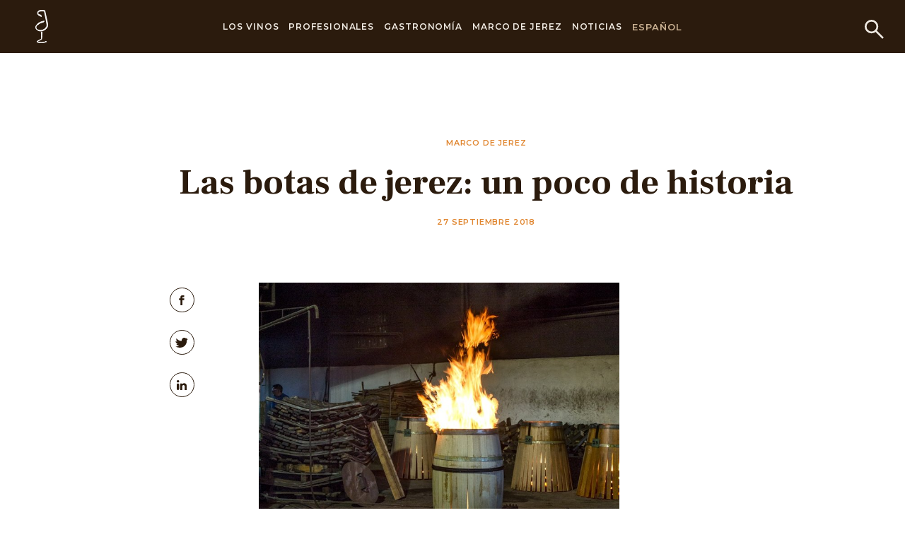

--- FILE ---
content_type: text/html; charset=utf-8
request_url: https://www.sherry.wine/es/noticias/las-botas-de-jerez-3a-un-poco-de-historia
body_size: 14732
content:





<!DOCTYPE html>
<html class="no-js" lang="es">
<head>
    <meta charset="utf-8"/>
    <title>Las botas de jerez: un poco de historia - Sherry Wines</title>
    <meta name="description" content="La madera empleada antiguamente en la tonelería jerezana incluía, entre otras, encina, cerezo, castaño y roble pero fue ésta última…"/>
    <meta name="viewport" content="width=device-width, initial-scale=1"/>
    <link rel="preconnect" href="https://fonts.googleapis.com">
    <link rel="preconnect" href="https://fonts.gstatic.com" crossorigin>
    <link href="https://fonts.googleapis.com/css2?family=Frank+Ruhl+Libre:wght@300;400;500;700;900&family=Montserrat:ital,wght@0,100;0,200;0,300;0,500;0,600;0,800;0,900;1,100;1,200;1,500;1,600;1,700;1,800;1,900&display=swap"
          rel="stylesheet">
<link rel="stylesheet" href="https://use.typekit.net/gtr5xxh.css">

 <!-- Start cookieyes banner -->
    <script id="cookieyes" type="text/javascript" src="https://cdn-cookieyes.com/client_data/b042e72193b5d39518bd8a2d/script.js"></script>
    <!-- End cookieyes banner -->


    <link href="https://fonts.googleapis.com/css2?family=Frank+Ruhl+Libre:wght@300;400;500;700;900&family=Montserrat:ital,wght@0,100;0,300;0,400;0,700;1,300;1,400&display=swap" rel="stylesheet">
    
        <link type="text/css" href="/static/css/253.8e0d4813ce1a4a16bd86.33d259e5d98b.css" rel="stylesheet" />
<link type="text/css" href="/static/css/app.1063d0cf04a0ec497d7e.059226389065.css" rel="stylesheet" />
    

<script>(function(w,d,s,l,i){w[l]=w[l]||[];w[l].push({'gtm.start':
new Date().getTime(),event:'gtm.js'});var f=d.getElementsByTagName(s)[0],
j=d.createElement(s),dl=l!='dataLayer'?'&l='+l:'';j.async=true;j.src=
'https://www.googletagmanager.com/gtm.js?id='+i+dl;f.parentNode.insertBefore(j,f);
})(window,document,'script','dataLayer','GTM-PP46KSK');</script>
<noscript><iframe src="https://www.googletagmanager.com/ns.html?id=GTM-PP46KSK"
height="0" width="0" style="display:none;visibility:hidden"></iframe></noscript>
<!-- End Google Tag Manager (noscript) -->


<script>
                !function(f,b,e,v,n,t,s)
                {if(f.fbq)return;n=f.fbq=function(){n.callMethod?
                n.callMethod.apply(n,arguments):n.queue.push(arguments)};
                if(!f._fbq)f._fbq=n;n.push=n;n.loaded=!0;n.version='2.0';
                n.queue=[];t=b.createElement(e);t.async=!0;
                t.src=v;s=b.getElementsByTagName(e)[0];
                s.parentNode.insertBefore(t,s)}(window, document,'script',
                'https://connect.facebook.net/en_US/fbevents.js');
                fbq('init', '1792386617580248');
                fbq('track', 'PageView');
                </script>
                <noscript><img height="1" width="1" style="display:none"
                src="https://www.facebook.com/tr?id=1792386617580248&ev=PageView&noscript=1"
                /></noscript>
                <!-- End Meta Pixel Code -->

    

        
<style>


    
    


    
    


    
    
        .button {
            background: #e08630 !important;
        }
        .text-eyebrow {
            color: #e08630 !important;
        }
    

</style>








        




    

    
        
    

    








    <link rel="canonical" href="https://www.sherry.wine/es/noticias/las-botas-de-jerez-3a-un-poco-de-historia"/>









    
        <link rel="alternate" href="https://www.sherry.wine/news/sherry-butts-3a-a-little-history" hreflang="en">
    





    
        <link rel="alternate" href="https://www.sherry.wine/es/noticias/las-botas-de-jerez-3a-un-poco-de-historia" hreflang="de">
    




    
        <link rel="alternate" href="https://www.sherry.wine/es/noticias/las-botas-de-jerez-3a-un-poco-de-historia" hreflang="nl">
    




    
        <link rel="alternate" href="https://www.sherry.wine/es/noticias/las-botas-de-jerez-3a-un-poco-de-historia" hreflang="de">
    




    <!-- Global site tag (gtag.js) - Google Analytics -->
<script async src="https://www.googletagmanager.com/gtag/js?id=UA-67149055-1"></script>
<script>
  window.dataLayer = window.dataLayer || [];
  function gtag(){dataLayer.push(arguments);}
  gtag('js', new Date());
  gtag('config', 'UA-67149055-1');
</script>

<!--<script type="text/javascript" src="https://www.bugherd.com/sidebarv2.js?apikey=3j2txomakoulpcrjt5zwfq" async="true"></script>-->
    <style>
        h2 {
            -webkit-hyphens: auto;
            hyphens: auto;
        }


        @media screen and (min-width: 769px) {
            .lang-nl .block-four_blocks a.block-image .block-image-title {
                font-size: 29px;
            }
        }

        @media screen and (min-width: 1514px) {
            .lang-nl .block-four_blocks a.block-image .block-image-title {
                font-size: 38px;
            }
        }

        .page-7230 > p{
            text-align: center;
        }

        body > p{
            text-align: center;
        }
        
        .inline-logos img {
        display: block;
        margin: 5px 15px !important;
      }

        body.campaign-5 .button.is-outlined {
  color: #2b1b0d !important;
}

      
        
    

    </style>


<script>!function(s,a,e,v,n,t,z){if(s.saq)return;n=s.saq=function(){n.callMethod?n.callMethod.apply(n,arguments):n.queue.push(arguments)};if(!s._saq)s._saq=n;n.push=n;n.loaded=!0;n.version='1.0';n.queue=[];t=a.createElement(e);t.async=!0;t.src=v;z=a.getElementsByTagName(e)[0];z.parentNode.insertBefore(t,z)}(window,document,'script','https://tags.srv.stackadapt.com/events.js');saq('ts', '6UbmjZgwKEhwrOK1T3940Q');</script>

</head>

<body lang="es"
      class="page-589   lang-es   campaign-6 ">






<header style="z-index: 101" class="header has-background-primary">
  <div class="container">
    <div class="header-wrap">
      <button class="btn-menu" id="btn-menu">
        <span></span>
      </button>
      <div class="mobile-header">
        <div class="mobile-header-wrap is-flex is-align-items-center is-justify-content-space-between">
          <button class="mobile-header-back">
            <svg xmlns="http://www.w3.org/2000/svg" width="24.57" height="17.913" viewBox="0 0 24.57 17.913">
              <g id="Group_369" data-name="Group 369" transform="translate(1.413 0.707)">
                <line id="Line_116" data-name="Line 116" x1="22.798" transform="translate(0.359 8.249)" fill="none" stroke="#fff" stroke-width="2"/>
                <path id="Path_2296" data-name="Path 2296" d="M-7007.3-3114.49l-8.25,8.249,8.25,8.25" transform="translate(7015.552 3114.49)" fill="none" stroke="#fff" stroke-width="2"/>
              </g>
            </svg>
          </button>
          <p class="has-text-weight-medium is-uppercase has-text-white m-0">
            <a href="#" class="has-text-white">Sherry wines</a>
          </p>
          <button class="mobile-header-close"></button>
        </div>
      </div>
      <div class="header-logo-primary">
        <a href="/es">


        
      <svg xmlns="http://www.w3.org/2000/svg" width="18.06" height="47" viewBox="0 0 18.06 47">
        <g id="Group_260" data-name="Group 260" transform="translate(-476.806 -159.007)">
          <path id="Path_1" data-name="Path 1" d="M498.124,433.207c-1.218,0-4.38-.086-6.146-.932-.414-.266-.55-.794-.138-1.061,2.214-1.585,4.7-2.12,5.946-3.173.556-.535,0-9.929,0-9.929l1.112-.4c0,4.9-.277,10.459-.832,10.856-.967.4-5.671,2.251-5.671,3.047s4.979,1.191,6.227,1.191c3.177,0,5.667-1.056,5.667-1.987.277.265.553.664.971,1.062a19.742,19.742,0,0,1-6.638,1.32s-.184.008-.5.008" transform="translate(-12.598 -227.7)" fill="#fff" stroke="#fff" stroke-width="1"/>
          <path id="Path_2" data-name="Path 2" d="M484.217,188.941a7.936,7.936,0,0,1-4.7-1.446,4.56,4.56,0,0,1-2.216-3.839,6.3,6.3,0,0,1,1.525-3.575,11.248,11.248,0,0,1,4.7-3.576,20.506,20.506,0,0,1,5.808-1.723,3.96,3.96,0,0,0-.28,1.061c-.136.134-.27.264-.411.264a18.266,18.266,0,0,0-9.128,4.37c-1.525,1.327-2.354,3.048-1.386,4.768a4.3,4.3,0,0,0,2.351,1.985,9.68,9.68,0,0,0,3.589.713,10.356,10.356,0,0,0,3.326-.581,8.284,8.284,0,0,0,5.536-5.031,5.024,5.024,0,0,0,.138-3.175c-.138-1.325-.416-2.783-.693-4.242-.417-2.248-.832-4.5-1.384-6.751-.414-2.381-.968-4.768-1.385-7.017-.135-.267-.273-.4-.553-.4a27.743,27.743,0,0,0-3.316-.132,9.311,9.311,0,0,0-3.734.66c-1.94.928-1.94,2.913-.831,3.708a10.841,10.841,0,0,0,1.242.663c.556.133.972.265,1.388.4a1.864,1.864,0,0,1,1.517,1.985,8.045,8.045,0,0,0-.277.925c0-.132-.136-.132-.136-.262,0-.927-.691-1.2-1.52-1.459-.28,0-.555-.132-.832-.132a3.762,3.762,0,0,1-2.351-5.029,3.665,3.665,0,0,1,2.351-2.118,9.787,9.787,0,0,1,2.98-.45c.342,0,.686.018,1.033.05,1.1.133,2.216.133,3.315.263.277,0,.277.138.418.269.553,3.043,1.242,5.958,1.934,9,.555,2.254.972,4.637,1.523,6.888a22.386,22.386,0,0,1,.553,4.1,7.065,7.065,0,0,1-2.076,5.561,11.645,11.645,0,0,1-5.667,3.048,12.036,12.036,0,0,1-2.358.252" transform="translate(0 0)" fill="#fff" stroke="#fff" stroke-width="1"/>
        </g>
      </svg>

        </a>
      </div>
      <div class="header-search">
          <a href="/es/search/">
              <svg xmlns="http://www.w3.org/2000/svg" width="30.908" height="30.908" viewBox="0 0 30.908 30.908">
                <g id="streamline-icon-search_200x200" data-name="streamline-icon-search@200x200" transform="translate(-2.667 -2.667)">
                  <path id="Path_744" data-name="Path 744" d="M4.167,13.658a9.491,9.491,0,1,0,9.491-9.491A9.491,9.491,0,0,0,4.167,13.658Z" transform="translate(0 0)" fill="none" stroke="#f2ece4" stroke-linecap="round" stroke-linejoin="round" stroke-width="3"/>
                  <path id="Path_745" data-name="Path 745" d="M117.967,117.967l11.086,11.086" transform="translate(-97.599 -97.599)" fill="none" stroke="#f2ece4" stroke-linecap="round" stroke-linejoin="round" stroke-width="3"/>
                </g>
              </svg>
          </a>
      </div>
      <div class="header-navigation" id="header-navigation">
        <div class="header-navigation-wrap">
          <ul class="navigation-menu no-list-style">


              

                


              

              

                  <li class="has-menu-secondary">
                      <a href="/es/vinos-de-jerez">Los Vinos</a>
                      <div class="navigation-menu-dropdown">
                          <div class="navigation-menu-dropdown-inner">
                              <ul class="menu-secondary no-list-style">
                                  
                                      
                                          <li class="has-menu-third">
                                              <a href="/es/vinos-de-jerez/generosos">Vinos Generosos</a>
                                              <ul class="menu-third no-list-style">
                                                  
                                                      <li><a href="/es/vinos-de-jerez/generosos/manzanilla">Manzanilla</a></li>
                                                  
                                                      <li><a href="/es/vinos-de-jerez/generosos/fino">Fino</a></li>
                                                  
                                                      <li><a href="/es/vinos-de-jerez/generosos/amontillado">Amontillado</a></li>
                                                  
                                                      <li><a href="/es/vinos-de-jerez/generosos/oloroso">Oloroso</a></li>
                                                  
                                                      <li><a href="/es/vinos-de-jerez/generosos/palo-cortado">Palo Cortado</a></li>
                                                  
                                              </ul>
                                          </li>
                                      
                                  
                                      
                                          <li class="has-menu-third">
                                              <a href="/es/vinos-de-jerez/vinos-generosos-de-licor">Vinos Generosos de Licor</a>
                                              <ul class="menu-third no-list-style">
                                                  
                                                      <li><a href="/es/vinos-de-jerez/vinos-generosos-de-licor/pale-cream">Pale Cream</a></li>
                                                  
                                                      <li><a href="/es/vinos-de-jerez/vinos-generosos-de-licor/medium">Medium</a></li>
                                                  
                                                      <li><a href="/es/vinos-de-jerez/vinos-generosos-de-licor/cream">Cream</a></li>
                                                  
                                              </ul>
                                          </li>
                                      
                                  
                                      
                                          <li class="has-menu-third">
                                              <a href="/es/vinos-de-jerez/vinos-dulces-naturales">Vinos Dulces Naturales</a>
                                              <ul class="menu-third no-list-style">
                                                  
                                                      <li><a href="/es/vinos-de-jerez/vinos-dulces-naturales/moscatel">Moscatel</a></li>
                                                  
                                                      <li><a href="/es/vinos-de-jerez/vinos-dulces-naturales/pedro-ximenez">Pedro Ximénez</a></li>
                                                  
                                              </ul>
                                          </li>
                                      
                                  
                                      
                                          <li>
                                              <a href="/es/vinos-de-jerez/categorias-especiales">Categorias Especiales</a>
                                          </li>
                                      
                                  
                                      
                                          <li class="has-menu-third">
                                              <a href="/es/vinos-de-jerez/elaboracion">Elaboración</a>
                                              <ul class="menu-third no-list-style">
                                                  
                                                      <li><a href="/es/vinos-de-jerez/elaboracion/viticultura">Viticultura</a></li>
                                                  
                                                      <li><a href="/es/vinos-de-jerez/elaboracion/la-vendimia">Vendimia</a></li>
                                                  
                                                      <li><a href="/es/vinos-de-jerez/elaboracion/vinificacion">Vinificación</a></li>
                                                  
                                                      <li><a href="/es/vinos-de-jerez/elaboracion/encabezado">Fortificación</a></li>
                                                  
                                                      <li><a href="/es/vinos-de-jerez/elaboracion/diversidad">Diversidad</a></li>
                                                  
                                                      <li><a href="/es/vinos-de-jerez/elaboracion/crianza">Crianza</a></li>
                                                  
                                                      <li><a href="/es/vinos-de-jerez/elaboracion/embotellado">Embotellado</a></li>
                                                  
                                              </ul>
                                          </li>
                                      
                                  
                                      
                                          <li class="has-menu-third">
                                              <a href="/es/vinos-de-jerez/bodegas">Bodegas</a>
                                              <ul class="menu-third no-list-style">
                                                  
                                                      <li><a href="/es/vinos-de-jerez/bodegas/listado-bodegas">Listado de Bodegas</a></li>
                                                  
                                                      <li><a href="/es/vinos-de-jerez/bodegas/meet-the-maker">Meet the maker</a></li>
                                                  
                                              </ul>
                                          </li>
                                      
                                  
                                      
                                          <li>
                                              <a href="/es/vinos-de-jerez/pagos">Pagos</a>
                                          </li>
                                      
                                  
                              </ul>
                              <div class="navigation-menu-img">
                                  
                                      
                                <p></p>

                                  
                              </div>
                          </div>
                      </div>
                  </li>

              

              

              

                  <li class="has-menu-secondary">
                      <a href="/es/profesionales">Profesionales</a>
                      <div class="navigation-menu-dropdown">
                          <div class="navigation-menu-dropdown-inner">
                              <ul class="menu-secondary no-list-style">
                                  
                                      
                                          <li>
                                              <a href="/es/profesionales/sherry-academy-e-learning">Sherry Academy e-learning</a>
                                          </li>
                                      
                                  
                                      
                                          <li>
                                              <a href="/es/profesionales/aula-de-formacion">Aula de Formación</a>
                                          </li>
                                      
                                  
                                      
                                          <li>
                                              <a href="/es/profesionales/formadores-homologados">Formadores Homologados</a>
                                          </li>
                                      
                                  
                                      
                                          <li>
                                              <a href="/es/profesionales/sala-de-prensa">Sala de Prensa</a>
                                          </li>
                                      
                                  
                                      
                                          <li>
                                              <a href="/es/profesionales/videos">Videos</a>
                                          </li>
                                      
                                  
                                      
                                          <li>
                                              <a href="/es/profesionales/glosario">Glosario</a>
                                          </li>
                                      
                                  
                                      
                                          <li>
                                              <a href="/es/profesionales/bibliograf%C3%ADa">Bibliografía</a>
                                          </li>
                                      
                                  
                                      
                                          <li>
                                              <a href="/es/profesionales/enlaces-de-interes">Enlaces Relacionados</a>
                                          </li>
                                      
                                  
                                      
                                          <li>
                                              <a href="/es/profesionales/newsletter">Newsletter</a>
                                          </li>
                                      
                                  
                              </ul>
                              <div class="navigation-menu-img">
                                  

                                      
                              </div>
                          </div>
                      </div>
                  </li>

              

              

              

                  <li class="has-menu-secondary">
                      <a href="/es/gastronomia">Gastronomía</a>
                      <div class="navigation-menu-dropdown">
                          <div class="navigation-menu-dropdown-inner">
                              <ul class="menu-secondary no-list-style">
                                  
                                      
                                          <li>
                                              <a href="/es/gastronomia/conservacion-y-servicio">Conservación y Servicio</a>
                                          </li>
                                      
                                  
                                      
                                          <li>
                                              <a href="/es/gastronomia/sherry-maridajes-recetas">Maridajes y Recetas</a>
                                          </li>
                                      
                                  
                                      
                                          <li>
                                              <a href="/es/gastronomia/sherry-cocktails">Sherry Cocktails</a>
                                          </li>
                                      
                                  
                                      
                                          <li class="has-menu-third">
                                              <a href="/es/gastronomia/lugares-de-sherry">Lugares de Sherry</a>
                                              <ul class="menu-third no-list-style">
                                                  
                                                      <li><a href="/es/gastronomia/lugares-de-sherry/envia-tu-lugar">Envía tu lugar</a></li>
                                                  
                                                      <li><a href="/es/gastronomia/lugares-de-sherry/distintivo-oficial">Establecimientos Recomendados</a></li>
                                                  
                                              </ul>
                                          </li>
                                      
                                  
                                      
                                          <li>
                                              <a href="/es/gastronomia/igual-que-ninguno">Igual Que Ninguno</a>
                                          </li>
                                      
                                  
                                      
                                          <li>
                                              <a href="/es/gastronomia/copa-jerez">Copa Jerez</a>
                                          </li>
                                      
                                  
                                      
                                          <li>
                                              <a href="/es/gastronomia/international-sherry-week">International Sherry Week</a>
                                          </li>
                                      
                                  
                                      
                                          <li>
                                              <a href="/es/gastronomia/eventos">Eventos</a>
                                          </li>
                                      
                                  
                              </ul>
                              <div class="navigation-menu-img">
                                  

                                      
                              </div>
                          </div>
                      </div>
                  </li>

              

              

              

                  <li class="has-menu-secondary">
                      <a href="/es/marco-de-jerez">Marco de Jerez</a>
                      <div class="navigation-menu-dropdown">
                          <div class="navigation-menu-dropdown-inner">
                              <ul class="menu-secondary no-list-style">
                                  
                                      
                                          <li>
                                              <a href="/es/marco-de-jerez/el-marco-de-jerez">El Marco de Jerez</a>
                                          </li>
                                      
                                  
                                      
                                          <li>
                                              <a href="/es/marco-de-jerez/historia-del-jerez">Historia</a>
                                          </li>
                                      
                                  
                                      
                                          <li>
                                              <a href="/es/marco-de-jerez/enoturismo">Enoturismo</a>
                                          </li>
                                      
                                  
                                      
                                          <li>
                                              <a href="/es/marco-de-jerez/las-etiquetas">Las Etiquetas</a>
                                          </li>
                                      
                                  
                                      
                                          <li>
                                              <a href="/es/marco-de-jerez/el-venenciador">El Venenciador</a>
                                          </li>
                                      
                                  
                                      
                                          <li class="has-menu-third">
                                              <a href="/es/marco-de-jerez/el-consejo-regulador">El Consejo Regulador</a>
                                              <ul class="menu-third no-list-style">
                                                  
                                                      <li><a href="/es/marco-de-jerez/el-consejo-regulador/vendimia-2025">Vendimia 2025</a></li>
                                                  
                                                      <li><a href="/es/marco-de-jerez/el-consejo-regulador/documentaci%C3%B3n">Documentación Oficial</a></li>
                                                  
                                                      <li><a href="/es/marco-de-jerez/el-consejo-regulador/cont%C3%A1ctenos">Contáctenos</a></li>
                                                  
                                              </ul>
                                          </li>
                                      
                                  
                                      
                                          <li>
                                              <a href="/es/marco-de-jerez/sherry-cask">Sherry Cask</a>
                                          </li>
                                      
                                  
                              </ul>
                              <div class="navigation-menu-img">
                                  
                              </div>
                          </div>
                      </div>
                  </li>

              

              

              
              <li>
                    <a href="/es/noticias">Noticias</a>
              </li>
              

              
          </ul>
          <div class="header-lang">
            <span>
                
                    Español
                

                <div class="header-lang-menu">



                <ul class="no-list-style">
                    
                        
                        <li>
                            
                                <a href="/news/sherry-butts-3a-a-little-history">English</a>
                            
                        </li>
                        
                    
                    
                    


                        
                        <li>
                            
                                <a href="/es/noticias/las-botas-de-jerez-3a-un-poco-de-historia">Nederlands</a>
                            
                        </li>
                        


                    
                    

                        
                        <li>
                            
                                <a href="/es/noticias/las-botas-de-jerez-3a-un-poco-de-historia">Deutsch</a>
                            
                        </li>
                        


                    
                    
                        
                        <li>
                            
                                <a href="/es/noticias/las-botas-de-jerez-3a-un-poco-de-historia">日本語</a>
                            
                        </li>
                        

                    
                </ul>
              </div>
            </span>
          </div>
        </div>










      </div>
    </div>
  </div>
</header>
<div class="top-space"></div>



    



<!-- home-page -->







<section class="section ">
  <div class="container is-fluid p-t-70">
    <div class="columns">
      <div class="column is-offset-1 is-11  has-text-centered">
        <p class="text-eyebrow">

            Marco de Jerez</p>
        <h1 class="h1">Las botas de jerez: un poco de historia</h1>
          
                <h2 class="text-eyebrow secondary">27 Septiembre 2018</h2>
          
      </div>
    </div>
  </div>
</section>

<section class="section blog-post-section">
  <div class="container is-fluid">
    <div class="columns">
      <div class="blog-post-content column is-8 is-offset-3-desktop is-6-desktop is-relative p-r-50-desktop">
        <div class="social-sidebar">
          <ul class="no-list-style">
            <li>
              <a href="https://www.facebook.com/sharer/sharer.php?u=http%3A//www.sherry.wine/es/noticias/las-botas-de-jerez-3a-un-poco-de-historia">
                <svg id="streamline-icon-social-media-facebook_140x140" data-name="streamline-icon-social-media-facebook@140x140" xmlns="http://www.w3.org/2000/svg" width="12.228" height="22.926" viewBox="0 0 12.228 22.926">
                  <path id="Path_108" data-name="Path 108" d="M44.312,9.894H40.057V8a.969.969,0,0,1,1.009-1.1c.417,0,2.978.01,2.978.01v-4H39.73c-3.914,0-4.656,2.964-4.656,4.839V9.894h-2.99v3.987h2.99V25.843h4.984V13.881H43.9Z" transform="translate(-32.083 -2.917)" fill="#d37700"/>
                </svg>
              </a>
            </li>
            <li>
              <a href="http://twitter.com/share?text=Las%20botas%20de%20jerez%3A%20un%20poco%20de%20historia&url=http%3A//www.sherry.wine/es/noticias/las-botas-de-jerez-3a-un-poco-de-historia">
                <svg id="streamline-icon-social-media-twitter_140x140" data-name="streamline-icon-social-media-twitter@140x140" xmlns="http://www.w3.org/2000/svg" width="23.765" height="19.311" viewBox="0 0 23.765 19.311">
                  <path id="Path_112" data-name="Path 112" d="M29.6,24.384l-2.16-.54,1.08-2.16-2.662.756A4.839,4.839,0,0,0,17.716,26v1.08c-3.823.789-7.166-1.3-10.262-4.861q-.81,4.321,1.62,6.481l-3.241-.54c.437,2.235,1.471,4,4.321,4.321l-2.7,1.08c1.08,2.16,2.772,2.5,5.4,2.7a11.61,11.61,0,0,1-7.021,2.16c13.778,6.124,21.6-2.878,21.6-10.8V26.19Z" transform="translate(-5.833 -21.138)" fill="#d37700"/>
                </svg>
              </a>
            </li>







              <li>
                  <a href="https://www.linkedin.com/sharing/share-offsite/?url=http%3A//www.sherry.wine/es/noticias/las-botas-de-jerez-3a-un-poco-de-historia">
                    <svg xmlns="http://www.w3.org/2000/svg" viewBox="0 0 15.4 16.1" style="enable-background:new 0 0 15.4 16.1" xml:space="preserve"><path d="M1.9 5.4c1.1 0 1.9.9 1.9 1.9v6.9c0 1.1-.9 1.9-1.9 1.9-1.1 0-1.9-.9-1.9-1.9V7.3c0-1.1.9-1.9 1.9-1.9zM1.9 3.8C3 3.8 3.8 3 3.8 1.9 3.9.9 3 0 1.9 0 .9 0 0 .8 0 1.9 0 3 .9 3.8 1.9 3.8zM12.7 16.1H15c.2 0 .4-.2.4-.4V9.3c0-2.9-1.6-4.3-3.9-4.3-1 0-1.9.3-2.5 1-.1.1-.2.1-.4 0-.1 0-.2-.1-.2-.2 0-.2-.2-.4-.4-.4H5.8c-.2 0-.4.2-.4.4v10c0 .2.2.4.4.4h2.3c.2 0 .4-.2.4-.4V10c0-1.1.9-1.9 2-1.9 1 0 1.9.9 1.9 1.9v5.8c-.1.2.1.3.3.3z"/></svg>
                  </a>
              </li>
          </ul>
        </div>
          


            
<p><figure class="image-captioned"><img alt="toneleria_sherry_cask_intro_article_0.jpg" class="richtext-image full-width" height="723" src="/media/images/toneleria_sherry_cask_intro_article_0.width-800.jpg" width="800"><br/><figcaption></figcaption><br/></figure></p>
<p>La madera empleada antiguamente en la tonelería jerezana incluía, entre otras, encina, cerezo, castaño y roble pero fue ésta última la que demostró ser más óptima para la elaboración, almacenamiento y transporte del vino. El floreciente comercio con el Nuevo Mundo sin duda contribuyó a su asentamiento: tenía sentido que los barcos que transportaban todo tipo de productos además de vino en botas —esencial tanto para el comercio como para alimento de las tripulaciones— trajeran roble en su viaje de regreso de América. Según González Gordon, para la segunda mitad del siglo XVII el tráfico de duelas americanas con Europa occidental era continuo. Hoy en día el roble blanco americano (Quercus Alba) es el preferido para el envejecimiento de los vinos de Jerez, aunque también se fabrican botas con madera de roble español o francés.</p>
<p>La primera mitad del siglo XIX fue una etapa de gran desarrollo para el negocio bodeguero de Jerez, desde donde se enviaban miles de botas llenas de vino principalmente a Inglaterra, práctica que continuó hasta bien entrada la segunda mitad del siglo pasado. En muchos casos el vino permanecía en esas botas durante meses porque además del tiempo de preparación en origen y las largas travesías en barco, podía estar almacenado en las instalaciones en destino antes de mezclarlo en “blends” adaptados al gusto inglés.</p>
<div class="image-center">
<figure class="image-captioned"><img alt="sandemanlondresbotas2.jpg" class="richtext-image full-width" height="585" src="/media/images/sandemanlondresbotas2.width-800.jpg" width="800"><br/><figcaption>Desembarco de barriles de vino de Jerez de las bodegas Sandeman. Londres, 1961.</figcaption><br/></figure></div>
<p>Lo cierto es que las botas se impregnaban de los intensos aromas de los vinos de Jerez que contenían, algo que no pasó inadvertido para los comerciantes de whisky, quienes les dieron una nueva vida como vasijas de almacenaje para su preciado destilado, que ganaba en profundidad y carácter tras su contacto con esa madera con sello jerezano. Hoy en día el envinado de vasijas continúa y está certificado por el sello Sherry Cask del Consejo Regulador de Jerez, que garantiza que han contenido vino de viñedos inscritos en la denominación, la duración del envinado y el lugar de procedencia.</p>



      


          <html><body><div class="field-text1">
<h3>La vejez necesaria</h3>
<p>Más allá de enriquecer el whisky, la crianza de los vinos de Jerez se hace siempre en botas viejas que han contenido vinos de inferior calidad antes de entrar a formar parte de una solera. En el Marco de Jerez, a diferencia de otras zonas del mundo, no se busca el aporte de los aromas ni taninos de la madera nueva al vino, sino la neutralidad y la microoxigenación. De hecho, según recogen Peter Liem y Jesús Barquín en su libro Sherry, Manzanilla &amp; Montilla, muchos capataces consideran que una bota con menos de 20 años es demasiado joven siendo 50 la edad idónea para el envejecimiento de un vino de calidad. Estas botas, tras años de almacenar vinos, pueden llegar a contener en el interior de sus duelas hasta 15 litros de vino.</p>
<p><img alt="bodegas_sanlucar_vinos_jerez_sherry_.jpg" class="richtext-image full-width" height="530" src="/media/images/bodegas_sanlucar_vinos_jerez_sherry_.width-800.jpg" width="800"></p>
<p>Ante este uso continuado, que en buenas condiciones puede ser ilimitado, se hacen inevitables las reparaciones de duelas en mal estado y otros desperfectos por parte de los toneleros de las bodegas, una profesión que aunque ha mecanizado sus talleres -especialmente los de fabricación- sigue siendo artesana.</p>
<p><img alt="vinos_jerez_sherry_wines_albero_y_bota_1.jpg" class="richtext-image full-width" height="780" src="/media/images/vinos_jerez_sherry_wines_albero_y_bota_1.width-800.jpg" width="700"></p>
<p>La bota jerezana, pintada de negro mate para identificar fácilmente los salideros y con una capacidad de 600 litros, es la más habitual en las bodegas del Marco aunque también existen de diferentes volúmenes como la bota chica (500 litros), la media bota (250 litros) o el bocoy (700 litros), entre otras.</p>
<p>A efectos de unidad de medida de volumen de vino en crianza, una bota se refiere siempre a 500 litros. Según César Saldaña, director general del Consejo Regulador de Jerez, se calcula que hay unas 300.000 botas de 500 litros en las bodegas del Marco, un patrimonio vínico no solo de gran valor económico sino también cultural.</p>
<p>Como aventuraba Manuel María González Gordon en 1970, “hay quien profetiza que con el tiempo se sustituirá la vasija de madera por la metálica (…). Es casi seguro que para el transporte ha de adaptarse, pero para la crianza y envejecimiento de vinos generosos consideramos que siempre será imprescindible emplear vasija de madera y así lo esperamos, pues la artesanía de tonelería jamás debiera desaparecer, y nos referimos especialmente a la jerezana, que es un modelo de artesanía, admirada por todos los vinateros de España y del mundo entero”.</p>


          


          <div style="clear: both"></div>

      
      <div  class="has-text-weight-semibold p-t-20 p-b-10">Las opiniones expresadas en este artículo son exclusivamente las de sus autores y no representan necesariamente las del Consejo Regulador.
      </div>
      





        <div class=" m-b-10 author-box is-flex is-flex-wrap-wrap is-align-items-center is-justify-content-spacte-between">
          <div class="author-wrap is-flex is-align-items-center">
            <div class="author-image">
              <img alt="Vinos de Jerez" class="is-block is-rounded" height="40" src="/media/images/picture-2666-1535366721.2e16d0ba.fill-40x40.jpg" width="40">
            </div>
            <div class="author-info">
              <p>Autor

                  
                  <a target="_blank" href="https://twitter.com/yolanda_arri">
                      <span class="has-text-weight-medium is-secondary">Yolanda Arri</span>
                  </a>
                  

              </p>
            </div>
          </div>
          <div class="social-share is-flex">
                        
<ul class="social is-flex no-list-style">



    
    
    

        </ul>


          </div>

        </div>
              <div style="color:  #898989;font-size: 16px">    Yolanda Ortiz de Arri es periodista y traductora especializada en vino. Formadora homologada en vinos de Jerez, ha superado el nivel Advanced del Wine &amp; Spirits Education Trust (WSET) y fue finalista en los premios Louis Roederer 2016 en la categoría de mejor comunicadora online. Colabora regularmente en Spanish Wine Lover y 7 Caníbales</div>

      </div>


      <div class="blog-post-sidebar column is-4 is-3-desktop sidebar-box">
        


<div class="sidebar-box-form has-background-accent is-radius-10 has-text-centered">
    <h2 class="h3">Solera News</h2>
    <p>Ponte al día sobre las noticias de última hora y eventos cerca de tí.</p>
    <div id="ACform" class="_form_23"></div>
    <script src="https://vinosjerez.activehosted.com/f/embed.php?id=23" type="text/javascript" charset="utf-8"></script>
</div>

      </div>
    </div>
  </div>
</section>

<section class="section latest-news-section">
  <div class="container is-fluid">


  
    <h2 class="h1">Últimas Noticias</h2>

          



    <div class="columns is-multiline">
        
      <div class="column is-6 is-4-desktop p-r-30-widescreen p-r-70-fullhd">
        <div class="box-item is-flex is-justify-content-space-between">
          <div class="box-item-content p-r-15 p-r-20-tablet p-r-30-desktop">
            <h3 class="text-eyebrow">Noticias</h3>
            <h4 class="h5">
              <a href="/es/noticias/el-consejo-regulador-convoca-un-concurso-para-la-ejecuci%C3%B3n-de-una-campa%C3%B1a-europea-de-promoci%C3%B3n" class="is-primary">El Consejo Regulador convoca un concurso para la ejecución de una campaña europea de promoción</a>
            </h4>
          </div>
          <div class="box-item-image">
            <a href="/es/noticias/el-consejo-regulador-convoca-un-concurso-para-la-ejecuci%C3%B3n-de-una-campa%C3%B1a-europea-de-promoci%C3%B3n">
              <img alt="3 types of wines_Sherry DO" height="92" src="/media/images/3_types_of_wines_Sherry_DO.2e16d0ba.fill-92x92.jpg" width="92">
            </a>
          </div>
        </div>
      </div>
        
      <div class="column is-6 is-4-desktop p-r-30-widescreen p-r-70-fullhd">
        <div class="box-item is-flex is-justify-content-space-between">
          <div class="box-item-content p-r-15 p-r-20-tablet p-r-30-desktop">
            <h3 class="text-eyebrow">Gastronomía</h3>
            <h4 class="h5">
              <a href="/es/noticias/gastronomia-jerezana-vinos-de-jerez-hacia-la-capital-espanola-de-la-gastronomia-2026" class="is-primary">Gastronomía Jerezana &amp; Vinos de Jerez: Hacia la Capital Española de la Gastronomía 2026</a>
            </h4>
          </div>
          <div class="box-item-image">
            <a href="/es/noticias/gastronomia-jerezana-vinos-de-jerez-hacia-la-capital-espanola-de-la-gastronomia-2026">
              <img alt="Ajo campero &amp; mosto3" height="92" src="/media/images/Ajo_campero__mosto3.2e16d0ba.fill-92x92.jpg" width="92">
            </a>
          </div>
        </div>
      </div>
        
      <div class="column is-6 is-4-desktop p-r-30-widescreen p-r-70-fullhd">
        <div class="box-item is-flex is-justify-content-space-between">
          <div class="box-item-content p-r-15 p-r-20-tablet p-r-30-desktop">
            <h3 class="text-eyebrow">Noticias</h3>
            <h4 class="h5">
              <a href="/es/noticias/sherry-week-2025-alcanza-cifras-hist%C3%B3ricas-con-m%C3%A1s-de-4200-eventos-en-27-pa%C3%ADses" class="is-primary">Sherry Week 2025 alcanza cifras históricas con más de 4.200 eventos en 27 países</a>
            </h4>
          </div>
          <div class="box-item-image">
            <a href="/es/noticias/sherry-week-2025-alcanza-cifras-hist%C3%B3ricas-con-m%C3%A1s-de-4200-eventos-en-27-pa%C3%ADses">
              <img alt="Sherry Week 2025 Resumen" height="92" src="/media/images/Sherry_Week_2025_Resumen.2e16d0ba.fill-92x92.jpg" width="92">
            </a>
          </div>
        </div>
      </div>
        
      <div class="column is-6 is-4-desktop p-r-30-widescreen p-r-70-fullhd">
        <div class="box-item is-flex is-justify-content-space-between">
          <div class="box-item-content p-r-15 p-r-20-tablet p-r-30-desktop">
            <h3 class="text-eyebrow">Copa Jerez Profesional</h3>
            <h4 class="h5">
              <a href="/es/noticias/chefs-y-sumilleres-con-estrella-michelin-ocho-pa%C3%ADses-y-un-solo-ganador-asi-sera-copa-jerez-2025" class="is-primary">Chefs y sumilleres con estrella Michelin, ocho países y un solo ganador: así será Copa Jerez 2025.</a>
            </h4>
          </div>
          <div class="box-item-image">
            <a href="/es/noticias/chefs-y-sumilleres-con-estrella-michelin-ocho-pa%C3%ADses-y-un-solo-ganador-asi-sera-copa-jerez-2025">
              <img alt="Copa Jerez Blog" height="92" src="/media/images/_M3A5314.2e16d0ba.fill-92x92.jpg" width="92">
            </a>
          </div>
        </div>
      </div>
        
      <div class="column is-6 is-4-desktop p-r-30-widescreen p-r-70-fullhd">
        <div class="box-item is-flex is-justify-content-space-between">
          <div class="box-item-content p-r-15 p-r-20-tablet p-r-30-desktop">
            <h3 class="text-eyebrow"></h3>
            <h4 class="h5">
              <a href="/es/noticias/la-carbon%C3%A1-de-jerez-premio-solera-a-la-mejor-carta-de-vinos-de-la-provincia-en-2025-el-jurado-del-certamen-formado-por-77-expertos-en-vinos-tambi%C3%A9n-ha-otorgado-a-la-taberna-gorrion-wine-bar-de-c%C3%A1diz-el-premio-al-mejor-bar-de-vinos-y-a-la-tienda-baco" class="is-primary">Premios Solera 2025 en Cádiz con La Carboná, Gorrión Wine Bare, Baco Vinos y Ramiro Ibáñez como protagonistas.</a>
            </h4>
          </div>
          <div class="box-item-image">
            <a href="/es/noticias/la-carbon%C3%A1-de-jerez-premio-solera-a-la-mejor-carta-de-vinos-de-la-provincia-en-2025-el-jurado-del-certamen-formado-por-77-expertos-en-vinos-tambi%C3%A9n-ha-otorgado-a-la-taberna-gorrion-wine-bar-de-c%C3%A1diz-el-premio-al-mejor-bar-de-vinos-y-a-la-tienda-baco">
              <img alt="Foto Carboná" height="92" src="/media/images/Foto_Carbona.2e16d0ba.fill-92x92.jpg" width="92">
            </a>
          </div>
        </div>
      </div>
        
      <div class="column is-6 is-4-desktop p-r-30-widescreen p-r-70-fullhd">
        <div class="box-item is-flex is-justify-content-space-between">
          <div class="box-item-content p-r-15 p-r-20-tablet p-r-30-desktop">
            <h3 class="text-eyebrow"></h3>
            <h4 class="h5">
              <a href="/es/noticias/del-triangulo-del-jerez-al-decagono-una-evolucion-historica" class="is-primary">Del triángulo del jerez al decágono: una evolución histórica</a>
            </h4>
          </div>
          <div class="box-item-image">
            <a href="/es/noticias/del-triangulo-del-jerez-al-decagono-una-evolucion-historica">
              <img alt="viñedo" height="92" src="/media/images/vinedo.2e16d0ba.fill-92x92.png" width="92">
            </a>
          </div>
        </div>
      </div>
        

    </div>
    <div class="columns">
      <div class="column is-12 has-text-centered">
          
              <a href="/es/noticias" class="button is-primary is-outlined">Ver más Noticias</a>

          
      </div>
    </div>
  </div>
</section>




    







<footer class="footer">
  <div class="footer-top has-background-primary">
    <div class="container is-fluid">
      <div class="footer-top-box has-text-centered">
        <div class="footer-logo-mt">
          <img class="lazy" data-src="/static/vendors/images/logo-footer.b81967b64de1.svg">
        </div>
        <h5 class="is-family-code is-uppercase">Jerez - xérès - sherry</h5>
        <h6 class="is-family-primary is-uppercase">#SherryLover</h6>
        <p class="is-family-code is-uppercase">Tradición, arte y pasión</p>
        <ul class="is-flex is-align-items-center is-justify-content-center no-list-style">
          <li>
            <a href="https://www.facebook.com/vinosjerez">
              <svg style="width:18px" id="streamline-icon-social-media-facebook_140x140" data-name="streamline-icon-social-media-facebook@140x140" xmlns="http://www.w3.org/2000/svg"  viewBox="0 0 12.228 22.926">
                <path id="Path_108" data-name="Path 108" d="M44.312,9.894H40.057V8a.969.969,0,0,1,1.009-1.1c.417,0,2.978.01,2.978.01v-4H39.73c-3.914,0-4.656,2.964-4.656,4.839V9.894h-2.99v3.987h2.99V25.843h4.984V13.881H43.9Z" transform="translate(-32.083 -2.917)" fill="#d37700"/>
              </svg>
            </a>
          </li>
          <li>
            <a href="https://twitter.com/VinosJerez">
              <svg style="width:40px" id="streamline-icon-social-media-twitter_140x140" data-name="streamline-icon-social-media-twitter@140x140" xmlns="http://www.w3.org/2000/svg"  viewBox="0 0 23.765 19.311">
                <path id="Path_112" data-name="Path 112" d="M29.6,24.384l-2.16-.54,1.08-2.16-2.662.756A4.839,4.839,0,0,0,17.716,26v1.08c-3.823.789-7.166-1.3-10.262-4.861q-.81,4.321,1.62,6.481l-3.241-.54c.437,2.235,1.471,4,4.321,4.321l-2.7,1.08c1.08,2.16,2.772,2.5,5.4,2.7a11.61,11.61,0,0,1-7.021,2.16c13.778,6.124,21.6-2.878,21.6-10.8V26.19Z" transform="translate(-5.833 -21.138)" fill="#d37700"/>
              </svg>
            </a>
          </li>
          <li>
            <a href="https://instagram.com/sherrywinesjerez">
              <svg style="width:30px" xmlns="http://www.w3.org/2000/svg"  viewBox="0 0 20.001 22">
                <path id="Subtraction_1" data-name="Subtraction 1" d="M16,22H4a4,4,0,0,1-4-4V4A4,4,0,0,1,4,0H16a4,4,0,0,1,4,4V18A4,4,0,0,1,16,22ZM9.6,5.848a5.095,5.095,0,1,0,5.053,5.094A5.079,5.079,0,0,0,9.6,5.848Zm5.6-2.513a1.274,1.274,0,1,0,1.263,1.273A1.27,1.27,0,0,0,15.2,3.335Z" fill="#d37700"/>
              </svg>
            </a>
          </li>
        </ul>
      </div>
      <div class="footer-menu clearfix">
        <div class="footer-menu-item">
          <div class="footer-logo-desktop">
            <img src="/static/vendors/images/logo-footer.b81967b64de1.svg">
          </div>
        </div>
              
                
          
              <div class="footer-menu-item">
                  <h6 class="is-family-code is-uppercase">Los Vinos </h6>
                  <ul class="no-list-style">
                      

                          <li>
                              <a href="/es/vinos-de-jerez/generosos">Vinos Generosos</a>
                          </li>

                      

                          <li>
                              <a href="/es/vinos-de-jerez/vinos-generosos-de-licor">Vinos Generosos de Licor</a>
                          </li>

                      

                          <li>
                              <a href="/es/vinos-de-jerez/vinos-dulces-naturales">Vinos Dulces Naturales</a>
                          </li>

                      

                          <li>
                              <a href="/es/vinos-de-jerez/categorias-especiales">Categorias Especiales</a>
                          </li>

                      

                          <li>
                              <a href="/es/vinos-de-jerez/elaboracion">Elaboración</a>
                          </li>

                      

                          <li>
                              <a href="/es/vinos-de-jerez/bodegas">Bodegas</a>
                          </li>

                      

                          <li>
                              <a href="/es/vinos-de-jerez/pagos">Pagos</a>
                          </li>

                      


                      


                  </ul>
              </div>
          
              <div class="footer-menu-item">
                  <h6 class="is-family-code is-uppercase">Profesionales </h6>
                  <ul class="no-list-style">
                      

                          <li>
                              <a href="/es/profesionales/sherry-academy-e-learning">Sherry Academy e-learning</a>
                          </li>

                      

                          <li>
                              <a href="/es/profesionales/aula-de-formacion">Aula de Formación</a>
                          </li>

                      

                          <li>
                              <a href="/es/profesionales/formadores-homologados">Formadores Homologados</a>
                          </li>

                      

                          <li>
                              <a href="/es/profesionales/sala-de-prensa">Sala de Prensa</a>
                          </li>

                      

                          <li>
                              <a href="/es/profesionales/videos">Videos</a>
                          </li>

                      

                          <li>
                              <a href="/es/profesionales/glosario">Glosario</a>
                          </li>

                      

                          <li>
                              <a href="/es/profesionales/bibliograf%C3%ADa">Bibliografía</a>
                          </li>

                      

                          <li>
                              <a href="/es/profesionales/enlaces-de-interes">Enlaces Relacionados</a>
                          </li>

                      

                          <li>
                              <a href="/es/profesionales/newsletter">Newsletter</a>
                          </li>

                      


                      


                  </ul>
              </div>
          
              <div class="footer-menu-item">
                  <h6 class="is-family-code is-uppercase">Gastronomía </h6>
                  <ul class="no-list-style">
                      

                          <li>
                              <a href="/es/gastronomia/conservacion-y-servicio">Conservación y Servicio</a>
                          </li>

                      

                          <li>
                              <a href="/es/gastronomia/sherry-maridajes-recetas">Maridajes y Recetas</a>
                          </li>

                      

                          <li>
                              <a href="/es/gastronomia/sherry-cocktails">Sherry Cocktails</a>
                          </li>

                      

                          <li>
                              <a href="/es/gastronomia/lugares-de-sherry">Lugares de Sherry</a>
                          </li>

                      

                          <li>
                              <a href="/es/gastronomia/igual-que-ninguno">Igual Que Ninguno</a>
                          </li>

                      

                          <li>
                              <a href="/es/gastronomia/copa-jerez">Copa Jerez</a>
                          </li>

                      

                          <li>
                              <a href="/es/gastronomia/international-sherry-week">International Sherry Week</a>
                          </li>

                      

                          <li>
                              <a href="/es/gastronomia/eventos">Eventos</a>
                          </li>

                      


                      


                  </ul>
              </div>
          
              <div class="footer-menu-item">
                  <h6 class="is-family-code is-uppercase">Marco de Jerez </h6>
                  <ul class="no-list-style">
                      

                          <li>
                              <a href="/es/marco-de-jerez/el-marco-de-jerez">El Marco de Jerez</a>
                          </li>

                      

                          <li>
                              <a href="/es/marco-de-jerez/historia-del-jerez">Historia</a>
                          </li>

                      

                          <li>
                              <a href="/es/marco-de-jerez/enoturismo">Enoturismo</a>
                          </li>

                      

                          <li>
                              <a href="/es/marco-de-jerez/las-etiquetas">Las Etiquetas</a>
                          </li>

                      

                          <li>
                              <a href="/es/marco-de-jerez/el-venenciador">El Venenciador</a>
                          </li>

                      

                          <li>
                              <a href="/es/marco-de-jerez/el-consejo-regulador">El Consejo Regulador</a>
                          </li>

                      

                          <li>
                              <a href="/es/marco-de-jerez/sherry-cask">Sherry Cask</a>
                          </li>

                      


                      


                  </ul>
              </div>
          
              <div class="footer-menu-item">
                  <h6 class="is-family-code is-uppercase">Noticias </h6>
                  <ul class="no-list-style">
                      


                      

                          
                              <li>
                                  <a href="/es/noticias/c/sherry-academy">Formación</a></li>
                          
                              <li>
                                  <a href="/es/noticias/c/marco-de-jerez">Marco de Jerez</a></li>
                          
                              <li>
                                  <a href="/es/noticias/c/copa-jerez-profesional-articulos-y-reportajes">Copa Jerez Profesional</a></li>
                          
                              <li>
                                  <a href="/es/noticias/c/noticias">Noticias</a></li>
                          
                              <li>
                                  <a href="/es/noticias/c/gastronomia">Gastronomía</a></li>
                          
                          
                          <li>
                              <a target="_blank" href="https://www.sherry.wine/es/legal">Aviso Legal</a>
                          </li>
                          <li>
                              <a target="_blank" href="https://www.sherry.wine/es/privacy">Política de Privacidad</a>
                          </li>
                           <li>
                               <a target="_blank" href="https://www.sherry.wine/es/politica-de-cookies">Política de Cookies</a>
                           </li>
                           <li>
                               <a target="_blank" href="https://consejosreguladoresjerez.complylaw-canaletico.es/public/0a8d6d7d30c6260cf33c614c684a3f91f0e4649b4c35821ff0253438f9782af3/formulario">Canal Ético</a>
                           </li>

                      


                  </ul>
              </div>
          


      </div>
      <div class="footer-caption has-text-centered-tablet">
        <p><em>All Rights Reserved. 2026 &copy; Consejo Regulador de las Denominaciones de Origen “Jerez-Xérès-Sherry” - “Manzanilla-Sanlúcar de Barrameda” - “Vinagre de Jerez”</em></p>
        <p><em>El Consejo Regulador de Vinos de Jerez y Manzanilla de Sanlúcar recibe ayudas de la Unión Europea con cargo al Plan Estratégico de la PAC 2023-2027 (FEADER) para diferentes campañas y actividades de promoción.</em></p>
      </div>
    </div>
  </div>
  <div class="footer-bottom has-background-white">
    <div class="container is-fluid">
      <div class="footer-logos is-flex is-align-items-center is-justify-content-center">
        <div><img alt="logo1" class="lazy" data-src="/static/vendors/images/logo-all.33c1be072a69.png"></div>
<!--        <div><img alt="logo2"  class="lazy"  data-src="/static/vendors/images/logo-02.12823ab7deaf.png"></div>-->
<!--        <div><img alt="logo3" class="lazy"  data-src="/static/vendors/images/logo-03.d9ebc7a338c7.png"></div>-->
<!--        <div><img alt="logo4"  class="lazy"  data-src="/static/vendors/images/logo-04.5887ebf47f22.png"></div>-->
<!--        <div><img alt="logo5"  class="lazy"  data-src="/static/vendors/images/logo-05.59cb04e9d4f1.png"></div>-->
<!--        <div><img alt="logo6"  class="lazy"  data-src="/static/vendors/images/logo-06.c55fd2387f42.png"></div>-->
      </div>
    </div>
  </div>
</footer>







    <script type="text/javascript" src="/static/js/runtime.4922d24d.2b9affcb0976.js" charset="UTF-8"></script>
<script type="text/javascript" src="/static/js/505.e4147351.c60ab354cdae.js" charset="UTF-8"></script>
<script type="text/javascript" src="/static/js/253.617ec705.d12aaa4f914e.js" charset="UTF-8"></script>
<script type="text/javascript" src="/static/js/app.ceb04c8a.6c39fa4f5f30.js" charset="UTF-8"></script>




    

<script>
    Alpine.start();

</script>

<script type="application/ld+json">
    
</script>



<script>
  window.lazyLoadOptions = {};
</script>

<script
  async
  src="https://cdn.jsdelivr.net/npm/vanilla-lazyload@17.8.2/dist/lazyload.min.js"
></script>


<script>

    let notfired = true

    const linkChange = () => {
        const acform = document.getElementById('ACform');
        console.log("A")
        console.log(acform)
        if (acform && notfired) {
             console.log("B")
            let labels = acform.querySelectorAll('label');
            if (labels) {
                console.log("C")
                labels.forEach((obj, i) => {
                    console.log(labels[i].innerHTML);
                    labels[i].innerHTML = obj.innerHTML.replace('Legal Notice', '<a target="_blank" href="/es/legal">Legal Notice</a>');
                    labels[i].innerHTML = obj.innerHTML.replace('Privacy Policy', '<a target="_blank"  href="/es/privacy">Privacy Policy</a>');
                    labels[i].innerHTML = obj.innerHTML.replace('Aviso Legal', '<a target="_blank"  href="/es/legal">Aviso Legal</a>');
                    labels[i].innerHTML = obj.innerHTML.replace('Política de privacidad', '<a target="_blank"  href="/es/privacy">Política de privacidad</a>');
                    notfired = false
                });
            }
        }
    }

        setTimeout(linkChange, 2000);







</script>



</body>
</html>


--- FILE ---
content_type: text/css
request_url: https://tags.srv.stackadapt.com/sa.css
body_size: -11
content:
:root {
    --sa-uid: '0-d2b1fcc4-42e9-5033-53f2-62e4c6fa8ec1';
}

--- FILE ---
content_type: text/javascript;charset=UTF-8
request_url: https://vinosjerez.activehosted.com/f/embed.php?id=23
body_size: 10250
content:
window.cfields = {"15":"gdpr_espaol"};
window._show_thank_you = function(id, message, trackcmp_url, email) {
    var form = document.getElementById('_form_' + id + '_'), thank_you = form.querySelector('._form-thank-you');
    form.querySelector('._form-content').style.display = 'none';
    thank_you.innerHTML = message;
    thank_you.style.display = 'block';
    const vgoAlias = typeof visitorGlobalObjectAlias === 'undefined' ? 'vgo' : visitorGlobalObjectAlias;
    var visitorObject = window[vgoAlias];
    if (email && typeof visitorObject !== 'undefined') {
        visitorObject('setEmail', email);
        visitorObject('update');
    } else if (typeof(trackcmp_url) != 'undefined' && trackcmp_url) {
        // Site tracking URL to use after inline form submission.
        _load_script(trackcmp_url);
    }
    if (typeof window._form_callback !== 'undefined') window._form_callback(id);
    thank_you.setAttribute('tabindex', '-1');
    thank_you.focus();
};
window._show_unsubscribe = function(id, message, trackcmp_url, email) {
    var form = document.getElementById('_form_' + id + '_'), unsub = form.querySelector('._form-thank-you');
    var branding = form.querySelector('._form-branding');
    if (branding) {
        branding.style.display = 'none';
    }
    form.querySelector('._form-content').style.display = 'none';
    unsub.style.display = 'block';
    form.insertAdjacentHTML('afterend', message)
    const vgoAlias = typeof visitorGlobalObjectAlias === 'undefined' ? 'vgo' : visitorGlobalObjectAlias;
    var visitorObject = window[vgoAlias];
    if (email && typeof visitorObject !== 'undefined') {
        visitorObject('setEmail', email);
        visitorObject('update');
    } else if (typeof(trackcmp_url) != 'undefined' && trackcmp_url) {
        // Site tracking URL to use after inline form submission.
        _load_script(trackcmp_url);
    }
    if (typeof window._form_callback !== 'undefined') window._form_callback(id);
};
window._show_error = function(id, message, html) {
    var form = document.getElementById('_form_' + id + '_'),
        err = document.createElement('div'),
        button = form.querySelector('button[type="submit"]'),
        old_error = form.querySelector('._form_error');
    if (old_error) old_error.parentNode.removeChild(old_error);
    err.innerHTML = message;
    err.className = '_error-inner _form_error _no_arrow';
    var wrapper = document.createElement('div');
    wrapper.className = '_form-inner _show_be_error';
    wrapper.appendChild(err);
    button.parentNode.insertBefore(wrapper, button);
    var submitButton = form.querySelector('[id^="_form"][id$="_submit"]');
    submitButton.disabled = false;
    submitButton.classList.remove('processing');
    if (html) {
        var div = document.createElement('div');
        div.className = '_error-html';
        div.innerHTML = html;
        err.appendChild(div);
    }
};
window._show_pc_confirmation = function(id, header, detail, show, email) {
    var form = document.getElementById('_form_' + id + '_'), pc_confirmation = form.querySelector('._form-pc-confirmation');
    if (pc_confirmation.style.display === 'none') {
        form.querySelector('._form-content').style.display = 'none';
        pc_confirmation.innerHTML = "<div class='_form-title'>" + header + "</div>" + "<p>" + detail + "</p>" +
        "<button class='_submit' id='hideButton'>Administrar preferencias</button>";
        pc_confirmation.style.display = 'block';
        var mp = document.querySelector('input[name="mp"]');
        mp.value = '0';
    } else {
        form.querySelector('._form-content').style.display = 'inline';
        pc_confirmation.style.display = 'none';
    }

    var hideButton = document.getElementById('hideButton');
    // Add event listener to the button
    hideButton.addEventListener('click', function() {
        var submitButton = document.querySelector('#_form_23_submit');
        submitButton.disabled = false;
        submitButton.classList.remove('processing');
        var mp = document.querySelector('input[name="mp"]');
        mp.value = '1';
        const cacheBuster = new URL(window.location.href);
        cacheBuster.searchParams.set('v', new Date().getTime());
        window.location.href = cacheBuster.toString();
    });

    const vgoAlias = typeof visitorGlobalObjectAlias === 'undefined' ? 'vgo' : visitorGlobalObjectAlias;
    var visitorObject = window[vgoAlias];
    if (email && typeof visitorObject !== 'undefined') {
        visitorObject('setEmail', email);
        visitorObject('update');
    } else if (typeof(trackcmp_url) != 'undefined' && trackcmp_url) {
        // Site tracking URL to use after inline form submission.
        _load_script(trackcmp_url);
    }
    if (typeof window._form_callback !== 'undefined') window._form_callback(id);
};
window._load_script = function(url, callback, isSubmit) {
    var head = document.querySelector('head'), script = document.createElement('script'), r = false;
    var submitButton = document.querySelector('#_form_23_submit');
    script.charset = 'utf-8';
    script.src = url;
    if (callback) {
        script.onload = script.onreadystatechange = function() {
            if (!r && (!this.readyState || this.readyState == 'complete')) {
                r = true;
                callback();
            }
        };
    }
    script.onerror = function() {
        if (isSubmit) {
            if (script.src.length > 10000) {
                _show_error("696FAF45E14CD", "Lo sentimos, ocurrió un error con el envío. Acorta tus respuestas y vuelve a intentarlo.");
            } else {
                _show_error("696FAF45E14CD", "Lo sentimos, ocurrió un error con el envío. Vuelve a intentarlo.");
            }
            submitButton.disabled = false;
            submitButton.classList.remove('processing');
        }
    }

    head.appendChild(script);
};
(function() {
    var iti;
    if (window.location.search.search("excludeform") !== -1) return false;
    var getCookie = function(name) {
        var match = document.cookie.match(new RegExp('(^|; )' + name + '=([^;]+)'));
        return match ? match[2] : localStorage.getItem(name);
    }
    var setCookie = function(name, value) {
        var now = new Date();
        var time = now.getTime();
        var expireTime = time + 1000 * 60 * 60 * 24 * 365;
        now.setTime(expireTime);
        document.cookie = name + '=' + value + '; expires=' + now + ';path=/; Secure; SameSite=Lax;';
        localStorage.setItem(name, value);
    }
    var addEvent = function(element, event, func) {
        if (element.addEventListener) {
            element.addEventListener(event, func);
        } else {
            var oldFunc = element['on' + event];
            element['on' + event] = function() {
                oldFunc.apply(this, arguments);
                func.apply(this, arguments);
            };
        }
    }
    var _removed = false;
    var _form_output = '\<style\>@import url(https:\/\/fonts.bunny.net\/css?family=lato:400);\<\/style\>\<style\>\n#_form_696FAF45E14CD_{font-size:14px;line-height:1.6;font-family:arial, helvetica, sans-serif;margin:0}._form_hide{display:none;visibility:hidden}._form_show{display:block;visibility:visible}#_form_696FAF45E14CD_._form-top{top:0}#_form_696FAF45E14CD_._form-bottom{bottom:0}#_form_696FAF45E14CD_._form-left{left:0}#_form_696FAF45E14CD_._form-right{right:0}#_form_696FAF45E14CD_ input[type=\"text\"],#_form_696FAF45E14CD_ input[type=\"tel\"],#_form_696FAF45E14CD_ input[type=\"date\"],#_form_696FAF45E14CD_ textarea{padding:6px;height:auto;border:#979797 1px solid;border-radius:4px;color:#000 !important;font-size:14px;-webkit-box-sizing:border-box;-moz-box-sizing:border-box;box-sizing:border-box}#_form_696FAF45E14CD_ textarea{resize:none}#_form_696FAF45E14CD_ ._submit{-webkit-appearance:none;cursor:pointer;font-family:arial, sans-serif;font-size:14px;text-align:center;background:#783D2D !important;border:3px solid #783D2D !important;-moz-border-radius:5px !important;-webkit-border-radius:5px !important;border-radius:5px !important;color:#FAD8B9 !important;padding:10px !important}#_form_696FAF45E14CD_ ._submit:disabled{cursor:not-allowed;opacity:0.4}#_form_696FAF45E14CD_ ._submit.processing{position:relative}#_form_696FAF45E14CD_ ._submit.processing::before{content:\"\";width:1em;height:1em;position:absolute;z-index:1;top:50%;left:50%;border:double 3px transparent;border-radius:50%;background-image:linear-gradient(#783D2D, #783D2D), conic-gradient(#783D2D, #FAD8B9);background-origin:border-box;background-clip:content-box, border-box;animation:1200ms ease 0s infinite normal none running _spin}#_form_696FAF45E14CD_ ._submit.processing::after{content:\"\";position:absolute;top:0;bottom:0;left:0;right:0}@keyframes _spin{0%{transform:translate(-50%, -50%) rotate(90deg)}100%{transform:translate(-50%, -50%) rotate(450deg)}}#_form_696FAF45E14CD_ ._close-icon{cursor:pointer;background-image:url(\"https:\/\/d226aj4ao1t61q.cloudfront.net\/esfkyjh1u_forms-close-dark.png\");background-repeat:no-repeat;background-size:14.2px 14.2px;position:absolute;display:block;top:11px;right:9px;overflow:hidden;width:16.2px;height:16.2px}#_form_696FAF45E14CD_ ._close-icon:before{position:relative}#_form_696FAF45E14CD_ ._form-body{margin-bottom:30px}#_form_696FAF45E14CD_ ._form-image-left{width:150px;float:left}#_form_696FAF45E14CD_ ._form-content-right{margin-left:164px}#_form_696FAF45E14CD_ ._form-branding{color:#fff;font-size:10px;clear:both;text-align:left;margin-top:30px;font-weight:100}#_form_696FAF45E14CD_ ._form-branding ._logo{display:block;width:130px;height:14px;margin-top:6px;background-image:url(\"https:\/\/d226aj4ao1t61q.cloudfront.net\/hh9ujqgv5_aclogo_li.png\");background-size:130px auto;background-repeat:no-repeat}#_form_696FAF45E14CD_ .form-sr-only{position:absolute;width:1px;height:1px;padding:0;margin:-1px;overflow:hidden;clip:rect(0, 0, 0, 0);border:0}#_form_696FAF45E14CD_ ._form-label,#_form_696FAF45E14CD_ ._form_element ._form-label{font-weight:bold;margin-bottom:5px;display:block}#_form_696FAF45E14CD_._dark ._form-branding{color:#333}#_form_696FAF45E14CD_._dark ._form-branding ._logo{background-image:url(\"https:\/\/d226aj4ao1t61q.cloudfront.net\/jftq2c8s_aclogo_dk.png\")}#_form_696FAF45E14CD_ ._form_element{position:relative;margin-bottom:10px;font-size:0;max-width:100%}#_form_696FAF45E14CD_ ._form_element *{font-size:14px}#_form_696FAF45E14CD_ ._form_element._clear{clear:both;width:100%;float:none}#_form_696FAF45E14CD_ ._form_element._clear:after{clear:left}#_form_696FAF45E14CD_ ._form_element input[type=\"text\"],#_form_696FAF45E14CD_ ._form_element input[type=\"date\"],#_form_696FAF45E14CD_ ._form_element select,#_form_696FAF45E14CD_ ._form_element textarea:not(.g-recaptcha-response){display:block;width:100%;-webkit-box-sizing:border-box;-moz-box-sizing:border-box;box-sizing:border-box;font-family:inherit}#_form_696FAF45E14CD_ ._field-wrapper{position:relative}#_form_696FAF45E14CD_ ._inline-style{float:left}#_form_696FAF45E14CD_ ._inline-style input[type=\"text\"]{width:150px}#_form_696FAF45E14CD_ ._inline-style:not(._clear){margin-right:20px}#_form_696FAF45E14CD_ ._form_element img._form-image{max-width:100%}#_form_696FAF45E14CD_ ._form_element ._form-fieldset{border:0;padding:0.01em 0 0 0;margin:0;min-width:0}#_form_696FAF45E14CD_ ._clear-element{clear:left}#_form_696FAF45E14CD_ ._full_width{width:100%}#_form_696FAF45E14CD_ ._form_full_field{display:block;width:100%;margin-bottom:10px}#_form_696FAF45E14CD_ input[type=\"text\"]._has_error,#_form_696FAF45E14CD_ textarea._has_error{border:#F37C7B 1px solid}#_form_696FAF45E14CD_ input[type=\"checkbox\"]._has_error{outline:#F37C7B 1px solid}#_form_696FAF45E14CD_ ._show_be_error{float:left}#_form_696FAF45E14CD_ ._error{display:block;position:absolute;font-size:14px;z-index:10000001}#_form_696FAF45E14CD_ ._error._above{padding-bottom:4px;bottom:39px;right:0}#_form_696FAF45E14CD_ ._error._below{padding-top:8px;top:100%;right:0}#_form_696FAF45E14CD_ ._error._above ._error-arrow{bottom:-4px;right:15px;border-left:8px solid transparent;border-right:8px solid transparent;border-top:8px solid #FFDDDD}#_form_696FAF45E14CD_ ._error._below ._error-arrow{top:0;right:15px;border-left:8px solid transparent;border-right:8px solid transparent;border-bottom:8px solid #FFDDDD}#_form_696FAF45E14CD_ ._error-inner{padding:12px 12px 12px 36px;background-color:#FFDDDD;background-image:url(\"data:image\/svg+xml,%3Csvg width=\'16\' height=\'16\' viewBox=\'0 0 16 16\' fill=\'none\' xmlns=\'http:\/\/www.w3.org\/2000\/svg\'%3E%3Cpath fill-rule=\'evenodd\' clip-rule=\'evenodd\' d=\'M16 8C16 12.4183 12.4183 16 8 16C3.58172 16 0 12.4183 0 8C0 3.58172 3.58172 0 8 0C12.4183 0 16 3.58172 16 8ZM9 3V9H7V3H9ZM9 13V11H7V13H9Z\' fill=\'%23CA0000\'\/%3E%3C\/svg%3E\");background-repeat:no-repeat;background-position:12px center;font-size:14px;font-family:arial, sans-serif;font-weight:600;line-height:16px;color:#000;text-align:center;text-decoration:none;-webkit-border-radius:4px;-moz-border-radius:4px;border-radius:4px;box-shadow:0 1px 4px rgba(31, 33, 41, 0.298295)}@media only screen and (max-width:319px){#_form_696FAF45E14CD_ ._error-inner{padding:7px 7px 7px 25px;font-size:12px;line-height:12px;background-position:4px center;max-width:100px;white-space:nowrap;overflow:hidden;text-overflow:ellipsis}}#_form_696FAF45E14CD_ ._error-inner._form_error{margin-bottom:5px;text-align:left}#_form_696FAF45E14CD_ ._button-wrapper ._error-inner._form_error{position:static}#_form_696FAF45E14CD_ ._error-inner._no_arrow{margin-bottom:10px}#_form_696FAF45E14CD_ ._error-arrow{position:absolute;width:0;height:0}#_form_696FAF45E14CD_ ._error-html{margin-bottom:10px}.pika-single{z-index:10000001 !important}#_form_696FAF45E14CD_ input[type=\"text\"].datetime_date{width:69%;display:inline}#_form_696FAF45E14CD_ select.datetime_time{width:29%;display:inline;height:32px}#_form_696FAF45E14CD_ input[type=\"date\"].datetime_date{width:69%;display:inline-flex}#_form_696FAF45E14CD_ input[type=\"time\"].datetime_time{width:29%;display:inline-flex}@media (min-width:320px) and (max-width:667px){::-webkit-scrollbar{display:none}#_form_696FAF45E14CD_{margin:0;width:100%;min-width:100%;max-width:100%;box-sizing:border-box}#_form_696FAF45E14CD_ *{-webkit-box-sizing:border-box;-moz-box-sizing:border-box;box-sizing:border-box;font-size:1em}#_form_696FAF45E14CD_ ._form-content{margin:0;width:100%}#_form_696FAF45E14CD_ ._form-inner{display:block;min-width:100%}#_form_696FAF45E14CD_ ._form-title,#_form_696FAF45E14CD_ ._inline-style{margin-top:0;margin-right:0;margin-left:0}#_form_696FAF45E14CD_ ._form-title{font-size:1.2em}#_form_696FAF45E14CD_ ._form_element{margin:0 0 20px;padding:0;width:100%}#_form_696FAF45E14CD_ ._form-element,#_form_696FAF45E14CD_ ._inline-style,#_form_696FAF45E14CD_ input[type=\"text\"],#_form_696FAF45E14CD_ label,#_form_696FAF45E14CD_ p,#_form_696FAF45E14CD_ textarea:not(.g-recaptcha-response){float:none;display:block;width:100%}#_form_696FAF45E14CD_ ._row._checkbox-radio label{display:inline}#_form_696FAF45E14CD_ ._row,#_form_696FAF45E14CD_ p,#_form_696FAF45E14CD_ label{margin-bottom:0.7em;width:100%}#_form_696FAF45E14CD_ ._row input[type=\"checkbox\"],#_form_696FAF45E14CD_ ._row input[type=\"radio\"]{margin:0 !important;vertical-align:middle !important}#_form_696FAF45E14CD_ ._row input[type=\"checkbox\"]+span label{display:inline}#_form_696FAF45E14CD_ ._row span label{margin:0 !important;width:initial !important;vertical-align:middle !important}#_form_696FAF45E14CD_ ._form-image{max-width:100%;height:auto !important}#_form_696FAF45E14CD_ input[type=\"text\"]{padding-left:10px;padding-right:10px;font-size:16px;line-height:1.3em;-webkit-appearance:none}#_form_696FAF45E14CD_ input[type=\"radio\"],#_form_696FAF45E14CD_ input[type=\"checkbox\"]{display:inline-block;width:1.3em;height:1.3em;font-size:1em;margin:0 0.3em 0 0;vertical-align:baseline}#_form_696FAF45E14CD_ button[type=\"submit\"]{padding:20px;font-size:1.5em}#_form_696FAF45E14CD_ ._inline-style{margin:20px 0 0 !important}#_form_696FAF45E14CD_ ._inline-style input[type=\"text\"]{width:100%}}#_form_696FAF45E14CD_ .sms_consent_checkbox{position:relative;width:100%;display:flex;align-items:flex-start;padding:20px 0}#_form_696FAF45E14CD_ .sms_consent_checkbox input[type=\"checkbox\"]{float:left;margin:5px 10px 10px 0}#_form_696FAF45E14CD_ .sms_consent_checkbox .sms_consent_message{display:inline;float:left;text-align:left;margin-bottom:10px;font-size:14px;color:#7D8799}#_form_696FAF45E14CD_ .sms_consent_checkbox .sms_consent_message.sms_consent_mini{width:90%}#_form_696FAF45E14CD_ .sms_consent_checkbox ._error._above{right:auto;bottom:0}#_form_696FAF45E14CD_ .sms_consent_checkbox ._error._above ._error-arrow{right:auto;left:5px}@media (min-width:320px) and (max-width:667px){#_form_696FAF45E14CD_ .sms_consent_checkbox ._error._above{top:-30px;left:0;bottom:auto}}#_form_696FAF45E14CD_ .field-required{color:#FF0000}#_form_696FAF45E14CD_{position:relative;text-align:left;margin:25px auto 0;padding:20px;-webkit-box-sizing:border-box;-moz-box-sizing:border-box;box-sizing:border-box;background:transparent !important;border:0;max-width:500px;-moz-border-radius:0px !important;-webkit-border-radius:0px !important;border-radius:0px !important;color:#FFFFFF}#_form_696FAF45E14CD_ ._show_be_error{min-width:100%}#_form_696FAF45E14CD_._inline-form,#_form_696FAF45E14CD_._inline-form ._form-content{font-family:\"Lato\", sans-serif}#_form_696FAF45E14CD_._inline-form ._row span:not(.field-required),#_form_696FAF45E14CD_._inline-form ._row label{font-family:\"Lato\", sans-serif;font-size:14px;font-weight:400;line-height:1.6em}#_form_696FAF45E14CD__inlineform input[type=\"text\"],#_form_696FAF45E14CD__inlineform input[type=\"date\"],#_form_696FAF45E14CD__inlineform input[type=\"tel\"],#_form_696FAF45E14CD__inlineform select,#_form_696FAF45E14CD__inlineform textarea:not(.g-recaptcha-response){font-family:\"Lato\", sans-serif;font-size:14px;font-weight:400;font-color:#000000;line-height:1.6em}#_form_696FAF45E14CD_._inline-form ._html-code *:not(h1, h2, h3, h4, h5, h6),#_form_696FAF45E14CD_._inline-form .sms_consent_message,#_form_696FAF45E14CD_._inline-form ._form-thank-you{font-family:\"Lato\", sans-serif}#_form_696FAF45E14CD_._inline-form ._form-label,#_form_696FAF45E14CD_._inline-form ._form-emailidentifier,#_form_696FAF45E14CD_._inline-form ._form-checkbox-option-label{font-family:\"Lato\", sans-serif;font-size:14px;font-weight:700;line-height:1.6em}#_form_696FAF45E14CD_._inline-form ._submit{margin-top:12px;font-family:\"Lato\", sans-serif}#_form_696FAF45E14CD_._inline-form ._html-code h1,#_form_696FAF45E14CD_._inline-form ._html-code h2,#_form_696FAF45E14CD_._inline-form ._html-code h3,#_form_696FAF45E14CD_._inline-form ._html-code h4,#_form_696FAF45E14CD_._inline-form ._html-code h5,#_form_696FAF45E14CD_._inline-form ._html-code h6,#_form_696FAF45E14CD_._inline-form ._form-title{font-size:22px;line-height:normal;font-weight:600;margin-bottom:0;display:block}#_form_696FAF45E14CD_._inline-form ._form-branding{font-family:\"IBM Plex Sans\", Helvetica, sans-serif;font-size:13px;font-weight:100;font-style:normal;text-decoration:none}#_form_696FAF45E14CD_:before,#_form_696FAF45E14CD_:after{content:\" \";display:table}#_form_696FAF45E14CD_:after{clear:both}#_form_696FAF45E14CD_._inline-style{width:auto;display:inline-block}#_form_696FAF45E14CD_._inline-style input[type=\"text\"],#_form_696FAF45E14CD_._inline-style input[type=\"date\"]{padding:10px 12px}#_form_696FAF45E14CD_._inline-style button._inline-style{position:relative;top:27px}#_form_696FAF45E14CD_._inline-style p{margin:0}#_form_696FAF45E14CD_._inline-style ._button-wrapper{position:relative;margin:16px 12.5px 0 20px}#_form_696FAF45E14CD_._inline-style ._button-wrapper:not(._clear){margin:0}#_form_696FAF45E14CD_ ._form-thank-you{position:relative;left:0;right:0;text-align:center;font-size:18px}#_form_696FAF45E14CD_ ._form-pc-confirmation ._submit{margin-top:16px}@media (min-width:320px) and (max-width:667px){#_form_696FAF45E14CD_._inline-form._inline-style ._inline-style._button-wrapper{margin-top:20px !important;margin-left:0 !important}}#_form_696FAF45E14CD_ .iti{width:100%}#_form_696FAF45E14CD_ .iti.iti--allow-dropdown.iti--separate-dial-code{width:100%}#_form_696FAF45E14CD_ .iti input{width:100%;border:#979797 1px solid;border-radius:4px}#_form_696FAF45E14CD_ .iti--separate-dial-code .iti__selected-flag{background-color:#FFFFFF;border-radius:4px}#_form_696FAF45E14CD_ .iti--separate-dial-code .iti__selected-flag:hover{background-color:rgba(0, 0, 0, 0.05)}#_form_696FAF45E14CD_ .iti__country-list{border-radius:4px;margin-top:4px;min-width:460px}#_form_696FAF45E14CD_ .iti__country-list--dropup{margin-bottom:4px}#_form_696FAF45E14CD_ .phone-error-hidden{display:none}#_form_696FAF45E14CD_ .phone-error{color:#E40E49}#_form_696FAF45E14CD_ .phone-input-error{border:1px solid #E40E49 !important}#_form_696FAF45E14CD_._inline-form ._form-content ._form-list-subscriptions-field fieldset{margin:0;margin-bottom:1.1428571429em;border:none;padding:0}#_form_696FAF45E14CD_._inline-form ._form-content ._form-list-subscriptions-field fieldset:last-child{margin-bottom:0}#_form_696FAF45E14CD_._inline-form ._form-content ._form-list-subscriptions-field legend{margin-bottom:1.1428571429em}#_form_696FAF45E14CD_._inline-form ._form-content ._form-list-subscriptions-field label{display:flex;align-items:flex-start;justify-content:flex-start;margin-bottom:0.8571428571em}#_form_696FAF45E14CD_._inline-form ._form-content ._form-list-subscriptions-field label:last-child{margin-bottom:0}#_form_696FAF45E14CD_._inline-form ._form-content ._form-list-subscriptions-field input{margin:0;margin-right:8px}#_form_696FAF45E14CD_._inline-form ._form-content ._form-list-subscriptions-field ._form-checkbox-option-label{display:block;font-weight:400;margin-top:-4px}#_form_696FAF45E14CD_._inline-form ._form-content ._form-list-subscriptions-field ._form-checkbox-option-label-with-description{display:block;font-weight:700;margin-top:-4px}#_form_696FAF45E14CD_._inline-form ._form-content ._form-list-subscriptions-field ._form-checkbox-option-description{margin:0;font-size:0.8571428571em}#_form_696FAF45E14CD_._inline-form ._form-content ._form-list-subscriptions-field ._form-subscriptions-unsubscribe-all-description{line-height:normal;margin-top:-2px}\n#_form_696FAF45E14CD_ ._submit{width:460px}\<\/style\>\n\<form method=\"POST\" action=\"https://vinosjerez.activehosted.com\/proc.php\" id=\"_form_696FAF45E14CD_\" class=\"_form _form_23 _inline-form  _dark\" novalidate data-styles-version=\"5\"\>\n    \<input type=\"hidden\" name=\"u\" value=\"696FAF45E14CD\" \/\>\n    \<input type=\"hidden\" name=\"f\" value=\"23\" \/\>\n    \<input type=\"hidden\" name=\"s\" \/\>\n    \<input type=\"hidden\" name=\"c\" value=\"0\" \/\>\n    \<input type=\"hidden\" name=\"m\" value=\"0\" \/\>\n    \<input type=\"hidden\" name=\"act\" value=\"sub\" \/\>\n    \<input type=\"hidden\" name=\"v\" value=\"2\" \/\>\n    \<input type=\"hidden\" name=\"or\" value=\"bb589ba4-28e4-4ae1-9593-b5c44d20a311\" \/\>\n    \<div class=\"_form-content\"\>\n                            \<div class=\"_form_element _x96066577 _full_width \" \>\n                            \<label for=\"firstname\" class=\"_form-label\"\>\n                                            Nombre\<span class=\"field-required\"\>*\<\/span\>                                    \<\/label\>\n                \<div class=\"_field-wrapper\"\>\n                    \<input type=\"text\" id=\"firstname\" name=\"firstname\" placeholder=\"Escribe tu nombre\" required\/\>\n                \<\/div\>\n                    \<\/div\>\n                            \<div class=\"_form_element _x47283189 _full_width \" \>\n                            \<label for=\"lastname\" class=\"_form-label\"\>\n                                            Apellido\<span class=\"field-required\"\>*\<\/span\>                                    \<\/label\>\n                \<div class=\"_field-wrapper\"\>\n                    \<input type=\"text\" id=\"lastname\" name=\"lastname\" placeholder=\"Escribe tu apellido\" required\/\>\n                \<\/div\>\n                    \<\/div\>\n                            \<div class=\"_form_element _x38372562 _full_width \" \>\n                            \<label for=\"email\" class=\"_form-label\"\>\n                                            Email\<span class=\"field-required\"\>*\<\/span\>                                    \<\/label\>\n                \<div class=\"_field-wrapper\"\>\n                    \<input type=\"text\" id=\"email\" name=\"email\" placeholder=\"Cuenta de correo\" required\/\>\n                \<\/div\>\n                    \<\/div\>\n                            \<div class=\"_form_element _field15 _full_width \" \>\n                            \<fieldset class=\"_form-fieldset\"\>\n                    \<div class=\"_row\"\>\n                        \<legend for=\"field[15][]\" class=\"_form-label\"\>\n                                                            Consentimiento                                                    \<\/legend\>\n                    \<\/div\>\n                    \<input data-autofill=\"false\" type=\"hidden\" id=\"field[15][]\" name=\"field[15][]\" value=\"~|\"\>\n                                                                                                                        \<div class=\"_row _checkbox-radio\"\>\n                                \<input id=\"field_15Acepto la totalidad de condiciones del Aviso Legal , Política de privacidad y la recepción de comunicaciones, promociones, ofertas y comunicaciones comerciales*\" type=\"checkbox\" name=\"field[15][]\"\n                                       value=\"Acepto la totalidad de condiciones del Aviso Legal , Política de privacidad y la recepción de comunicaciones, promociones, ofertas y comunicaciones comerciales*\"                                                                                 required                                \>\n                                \<span\>\n                                    \<label for=\"field_15Acepto la totalidad de condiciones del Aviso Legal , Política de privacidad y la recepción de comunicaciones, promociones, ofertas y comunicaciones comerciales*\"\>\n                                        Acepto la totalidad de condiciones del Aviso Legal , Política de privacidad y la recepción de comunicaciones, promociones, ofertas y comunicaciones comerciales*\<span class=\"field-required\"\>*\<\/span\>                                    \<\/label\>\n                                \<\/span\>\n                            \<\/div\>\n                                                                                \<div class=\"_row _checkbox-radio\"\>\n                                \<input id=\"field_15Acepto que estas comunicaciones sean personalizadas en función de mi perfil, comportamiento y mis preferencias personales *\" type=\"checkbox\" name=\"field[15][]\"\n                                       value=\"Acepto que estas comunicaciones sean personalizadas en función de mi perfil, comportamiento y mis preferencias personales *\"                                                                                 required                                \>\n                                \<span\>\n                                    \<label for=\"field_15Acepto que estas comunicaciones sean personalizadas en función de mi perfil, comportamiento y mis preferencias personales *\"\>\n                                        Acepto que estas comunicaciones sean personalizadas en función de mi perfil, comportamiento y mis preferencias personales *\<span class=\"field-required\"\>*\<\/span\>                                    \<\/label\>\n                                \<\/span\>\n                            \<\/div\>\n                                        \<\/fieldset\>\n                    \<\/div\>\n            \n                                    \<div class=\"_button-wrapper _full_width\"\>\n                \<button id=\"_form_23_submit\" class=\"_submit\" type=\"submit\"\>Enviar\<\/button\>\n            \<\/div\>\n                \<div class=\"_clear-element\"\>\<\/div\>\n    \<\/div\>\n    \<div class=\"_form-thank-you\" style=\"display:none;\"\>\<\/div\>\n            \<div class=\"_form-branding\"\>\n            \<div class=\"_marketing-by\"\>Marketing por\<\/div\>\n            \<a href=\"https:\/\/www.activecampaign.com\/?utm_medium=referral&utm_campaign=acforms\" class=\"_logo\"\>\n                \<span class=\"form-sr-only\"\>ActiveCampaign\<\/span\>\n            \<\/a\>\n        \<\/div\>\n    \<\/form\>\n';
            var _form_element = null, _form_elements = document.querySelectorAll('._form_23');
        for (var fe = 0; fe < _form_elements.length; fe++) {
            _form_element = _form_elements[fe];
            if (_form_element.innerHTML.trim() === '') break;
            _form_element = null;
        }
        if (!_form_element) {
            _form_element = document.createElement('div');
            if (!document.body) { document.firstChild.appendChild(document.createElement('body')); }
            document.body.appendChild(_form_element);
        }
        _form_element.innerHTML = _form_output;
        var form_to_submit = document.getElementById('_form_696FAF45E14CD_');
    var allInputs = form_to_submit.querySelectorAll('input, select, textarea'), tooltips = [], submitted = false;

    var getUrlParam = function(name) {
        if (name.toLowerCase() !== 'email') {
            var params = new URLSearchParams(window.location.search);
            return params.get(name) || false;
        }
        // email is a special case because a plus is valid in the email address
        var qString = window.location.search;
        if (!qString) {
            return false;
        }
        var parameters = qString.substr(1).split('&');
        for (var i = 0; i < parameters.length; i++) {
            var parameter = parameters[i].split('=');
            if (parameter[0].toLowerCase() === 'email') {
                return parameter[1] === undefined ? true : decodeURIComponent(parameter[1]);
            }
        }
        return false;
    };

    var acctDateFormat = "%d/%m/%Y";
    var getNormalizedDate = function(date, acctFormat) {
        var decodedDate = decodeURIComponent(date);
        if (acctFormat && acctFormat.match(/(%d|%e).*%m/gi) !== null) {
            return decodedDate.replace(/(\d{2}).*(\d{2}).*(\d{4})/g, '$3-$2-$1');
        } else if (Date.parse(decodedDate)) {
            var dateObj = new Date(decodedDate);
            var year = dateObj.getFullYear();
            var month = dateObj.getMonth() + 1;
            var day = dateObj.getDate();
            return `${year}-${month < 10 ? `0${month}` : month}-${day < 10 ? `0${day}` : day}`;
        }
        return false;
    };

    var getNormalizedTime = function(time) {
        var hour, minutes;
        var decodedTime = decodeURIComponent(time);
        var timeParts = Array.from(decodedTime.matchAll(/(\d{1,2}):(\d{1,2})\W*([AaPp][Mm])?/gm))[0];
        if (timeParts[3]) { // 12 hour format
            var isPM = timeParts[3].toLowerCase() === 'pm';
            if (isPM) {
                hour = parseInt(timeParts[1]) === 12 ? '12' : `${parseInt(timeParts[1]) + 12}`;
            } else {
                hour = parseInt(timeParts[1]) === 12 ? '0' : timeParts[1];
            }
        } else { // 24 hour format
            hour = timeParts[1];
        }
        var normalizedHour = parseInt(hour) < 10 ? `0${parseInt(hour)}` : hour;
        var minutes = timeParts[2];
        return `${normalizedHour}:${minutes}`;
    };

    for (var i = 0; i < allInputs.length; i++) {
        var regexStr = "field\\[(\\d+)\\]";
        var results = new RegExp(regexStr).exec(allInputs[i].name);
        if (results != undefined) {
            allInputs[i].dataset.name = allInputs[i].name.match(/\[time\]$/)
                ? `${window.cfields[results[1]]}_time`
                : window.cfields[results[1]];
        } else {
            allInputs[i].dataset.name = allInputs[i].name;
        }
        var fieldVal = getUrlParam(allInputs[i].dataset.name);

        if (fieldVal) {
            if (allInputs[i].dataset.autofill === "false") {
                continue;
            }
            if (allInputs[i].type == "radio" || allInputs[i].type == "checkbox") {
                if (allInputs[i].value == fieldVal) {
                    allInputs[i].checked = true;
                }
            } else if (allInputs[i].type == "date") {
                allInputs[i].value = getNormalizedDate(fieldVal, acctDateFormat);
            } else if (allInputs[i].type == "time") {
                allInputs[i].value = getNormalizedTime(fieldVal);
            } else {
                allInputs[i].value = fieldVal;
            }
        }
    }

    var remove_tooltips = function() {
        for (var i = 0; i < tooltips.length; i++) {
            tooltips[i].tip.parentNode.removeChild(tooltips[i].tip);
        }
        tooltips = [];
    };
    var remove_tooltip = function(elem) {
        for (var i = 0; i < tooltips.length; i++) {
            if (tooltips[i].elem === elem) {
                tooltips[i].tip.parentNode.removeChild(tooltips[i].tip);
                tooltips.splice(i, 1);
                return;
            }
        }
    };
    var create_tooltip = function(elem, text) {
        var tooltip = document.createElement('div'),
            arrow = document.createElement('div'),
            inner = document.createElement('div'), new_tooltip = {};
        tooltip.id = `${elem.id}-error`;
        tooltip.setAttribute('role', 'alert')
        if (elem.type != 'radio' && (elem.type != 'checkbox' || elem.name === 'sms_consent')) {
            tooltip.className = '_error';
            arrow.className = '_error-arrow';
            inner.className = '_error-inner';
            inner.innerHTML = text;
            tooltip.appendChild(arrow);
            tooltip.appendChild(inner);
            elem.parentNode.appendChild(tooltip);
        } else {
            tooltip.className = '_error-inner _no_arrow';
            tooltip.innerHTML = text;
            elem.parentNode.insertBefore(tooltip, elem);
            new_tooltip.no_arrow = true;
        }
        new_tooltip.tip = tooltip;
        new_tooltip.elem = elem;
        tooltips.push(new_tooltip);
        return new_tooltip;
    };
    var resize_tooltip = function(tooltip) {
        var rect = tooltip.elem.getBoundingClientRect();
        var doc = document.documentElement,
            scrollPosition = rect.top - ((window.pageYOffset || doc.scrollTop)  - (doc.clientTop || 0));
        if (scrollPosition < 40) {
            tooltip.tip.className = tooltip.tip.className.replace(/ ?(_above|_below) ?/g, '') + ' _below';
        } else {
            tooltip.tip.className = tooltip.tip.className.replace(/ ?(_above|_below) ?/g, '') + ' _above';
        }
    };
    var resize_tooltips = function() {
        if (_removed) return;
        for (var i = 0; i < tooltips.length; i++) {
            if (!tooltips[i].no_arrow) resize_tooltip(tooltips[i]);
        }
    };
    var validate_field = function(elem, remove) {
        var tooltip = null, value = elem.value, no_error = true;
        remove ? remove_tooltip(elem) : false;
        elem.removeAttribute('aria-invalid');
        elem.removeAttribute('aria-describedby');
        if (elem.type != 'checkbox') elem.className = elem.className.replace(/ ?_has_error ?/g, '');
        if (elem.getAttribute('required') !== null) {
            if (elem.type == 'radio' || (elem.type == 'checkbox' && /any/.test(elem.className))) {
                var elems = form_to_submit.elements[elem.name];
                if (!(elems instanceof NodeList || elems instanceof HTMLCollection) || elems.length <= 1) {
                    no_error = elem.checked;
                }
                else {
                    no_error = false;
                    for (var i = 0; i < elems.length; i++) {
                        if (elems[i].checked) no_error = true;
                    }
                }
                if (!no_error) {
                    tooltip = create_tooltip(elem, "Seleccione una opción.");
                }
            } else if (elem.type =='checkbox') {
                var elems = form_to_submit.elements[elem.name], found = false, err = [];
                no_error = true;
                for (var i = 0; i < elems.length; i++) {
                    if (elems[i].getAttribute('required') === null) continue;
                    if (!found && elems[i] !== elem) return true;
                    found = true;
                    elems[i].className = elems[i].className.replace(/ ?_has_error ?/g, '');
                    if (!elems[i].checked) {
                        no_error = false;
                        elems[i].className = elems[i].className + ' _has_error';
                        err.push("Es necesario verificar %s".replace("%s", elems[i].value));
                    }
                }
                if (!no_error) {
                    tooltip = create_tooltip(elem, err.join('<br/>'));
                }
            } else if (elem.tagName == 'SELECT') {
                var selected = true;
                if (elem.multiple) {
                    selected = false;
                    for (var i = 0; i < elem.options.length; i++) {
                        if (elem.options[i].selected) {
                            selected = true;
                            break;
                        }
                    }
                } else {
                    for (var i = 0; i < elem.options.length; i++) {
                        if (elem.options[i].selected
                            && (!elem.options[i].value
                            || (elem.options[i].value.match(/\n/g)))
                        ) {
                            selected = false;
                        }
                    }
                }
                if (!selected) {
                    elem.className = elem.className + ' _has_error';
                    no_error = false;
                    tooltip = create_tooltip(elem, "Seleccione una opción.");
                }
            } else if (value === undefined || value === null || value === '') {
                elem.className = elem.className + ' _has_error';
                no_error = false;
                tooltip = create_tooltip(elem, "Este campo es obligatorio.");
            }
        }
        if (no_error && elem.name == 'email') {
            if (!value.match(/^[\+_a-z0-9-'&=]+(\.[\+_a-z0-9-']+)*@[a-z0-9-]+(\.[a-z0-9-]+)*(\.[a-z]{2,})$/i)) {
                elem.className = elem.className + ' _has_error';
                no_error = false;
                tooltip = create_tooltip(elem, "Introduzca una dirección de correo electrónico válida.");
            }
        }
        if (no_error && (elem.id == 'phone')) {
            if (elem.value.trim() && typeof iti != 'undefined' && !iti.isValidNumber()) {
                elem.className = elem.className + ' _has_error';
                no_error = false;
                tooltip = create_tooltip(elem, "Ingresa un número de teléfono válido.");
            }
        }
        if (no_error && /date_field/.test(elem.className)) {
            if (!value.match(/^\d\d\d\d-\d\d-\d\d$/)) {
                elem.className = elem.className + ' _has_error';
                no_error = false;
                tooltip = create_tooltip(elem, "Introduzca una fecha válida.");
            }
        }

        if (no_error && elem.name === 'sms_consent') {
            const phoneInput = document.getElementById('phone');
            const consentRequired = phoneInput.attributes.required || phoneInput.value.length > 0;
            const showError =  (consentRequired || !!elem.attributes.required) && !elem.checked;
            if (showError) {
                elem.className = elem.className + ' _has_error';
                no_error = false;
                tooltip = create_tooltip(elem, "Marca esta casilla para continuar");
            } else {
                elem.className = elem.className.replace(/ ?_has_error ?/g, '');
            }
        }
        tooltip ? resize_tooltip(tooltip) : false;
        if (!no_error && elem.hasAttribute('id')) {
            elem.setAttribute('aria-invalid', 'true');
            elem.setAttribute('aria-describedby', `${elem.id}-error`);
        }
        return no_error;
    };
    var needs_validate = function(el) {
        if(el.getAttribute('required') !== null){
            return true;
        }
        if((el.name === 'email' || el.id === 'phone' || el.id === 'sms_consent') && el.value !== ""){
            return true;
        }

        return false;
    };
    var validate_form = function(e) {
        var err = form_to_submit.querySelector('._form_error'), no_error = true;
        if (!submitted) {
            submitted = true;
            for (var i = 0, len = allInputs.length; i < len; i++) {
                var input = allInputs[i];
                if (needs_validate(input)) {
                    if (input.type == 'text' || input.type == 'number' || input.type == 'time' || input.type == 'tel') {
                        addEvent(input, 'blur', function() {
                            this.value = this.value.trim();
                            validate_field(this, true);
                        });
                        addEvent(input, 'input', function() {
                            validate_field(this, true);
                        });
                    } else if (input.type == 'radio' || input.type == 'checkbox') {
                        (function(el) {
                            function getElementsArray(name){
                                const value =  form_to_submit.elements[name];
                                if (Array.isArray(value)){
                                    return value;
                                }
                                return [value];
                            }
                            var radios = getElementsArray(el.name);
                            for (var i = 0; i < radios.length; i++) {
                                addEvent(radios[i], 'change', function() {
                                    validate_field(el, true);
                                });
                            }
                        })(input);
                    } else if (input.tagName == 'SELECT') {
                        addEvent(input, 'change', function() {
                            validate_field(this, true);
                        });
                    } else if (input.type == 'textarea'){
                        addEvent(input, 'input', function() {
                            validate_field(this, true);
                        });
                    }
                }
            }
        }
        remove_tooltips();
        for (var i = 0, len = allInputs.length; i < len; i++) {
            var elem = allInputs[i];
            if (needs_validate(elem)) {
                if (elem.tagName.toLowerCase() !== "select") {
                    elem.value = elem.value.trim();
                }
                validate_field(elem) ? true : no_error = false;
            }
        }
        if (!no_error && e) {
            e.preventDefault();
        }
        if (!no_error) {
            const firstFocusableError = form_to_submit.querySelector('._has_error:not([disabled])');
            if (firstFocusableError && typeof firstFocusableError.focus === 'function') {
                firstFocusableError.focus();
            }
        }
        resize_tooltips();
        return no_error;
    };
    addEvent(window, 'resize', resize_tooltips);
    addEvent(window, 'scroll', resize_tooltips);

    var _form_serialize = function(form){if(!form||form.nodeName!=="FORM"){return }var i,j,q=[];for(i=0;i<form.elements.length;i++){if(form.elements[i].name===""){continue}switch(form.elements[i].nodeName){case"INPUT":switch(form.elements[i].type){case"tel":q.push(form.elements[i].name+"="+encodeURIComponent(form.elements[i].previousSibling.querySelector('div.iti__selected-dial-code').innerText)+encodeURIComponent(" ")+encodeURIComponent(form.elements[i].value));break;case"text":case"number":case"date":case"time":case"hidden":case"password":case"button":case"reset":case"submit":q.push(form.elements[i].name+"="+encodeURIComponent(form.elements[i].value));break;case"checkbox":case"radio":if(form.elements[i].checked){q.push(form.elements[i].name+"="+encodeURIComponent(form.elements[i].value))}break;case"file":break}break;case"TEXTAREA":q.push(form.elements[i].name+"="+encodeURIComponent(form.elements[i].value));break;case"SELECT":switch(form.elements[i].type){case"select-one":q.push(form.elements[i].name+"="+encodeURIComponent(form.elements[i].value));break;case"select-multiple":for(j=0;j<form.elements[i].options.length;j++){if(form.elements[i].options[j].selected){q.push(form.elements[i].name+"="+encodeURIComponent(form.elements[i].options[j].value))}}break}break;case"BUTTON":switch(form.elements[i].type){case"reset":case"submit":case"button":q.push(form.elements[i].name+"="+encodeURIComponent(form.elements[i].value));break}break}}return q.join("&")};

    const formSupportsPost = false;
    var form_submit = function(e) {

        e.preventDefault();
        if (validate_form()) {
            if(form_to_submit.querySelector('input[name="phone"]') && typeof iti != 'undefined') {
                form_to_submit.querySelector('input[name="phone"]').value = iti.getNumber();
            }
            // use this trick to get the submit button & disable it using plain javascript
            var submitButton = e.target.querySelector('#_form_23_submit');
            submitButton.disabled = true;
            submitButton.classList.add('processing');
                    var serialized = _form_serialize(document.getElementById('_form_696FAF45E14CD_')).replace(/%0A/g, '\\n');
            var err = form_to_submit.querySelector('._form_error');
            err ? err.parentNode.removeChild(err) : false;
            async function submitForm() {
                var formData = new FormData();
                const searchParams = new URLSearchParams(serialized);
                searchParams.forEach((value, key) => {
                    if (key !== 'hideButton') {
                        formData.append(key, value);
                    }
                });
                let request = {
                    headers: {
                        "Accept": "application/json"
                    },
                    body: formData,
                    method: "POST"
                };

                let pageUrlParams = new URLSearchParams(window.location.search);
                if (pageUrlParams.has('t')) {
                    request.headers.Authorization = 'Bearer ' + pageUrlParams.get('t');
                }
                const response = await fetch('https://vinosjerez.activehosted.com/proc.php?jsonp=true', request);

                return response.json();
            }
            if (formSupportsPost) {
                submitForm().then((data) => {
                    eval(data.js);
                }).catch(() => {
                    _show_error("696FAF45E14CD", "Lo sentimos, ocurrió un error con el envío. Vuelve a intentarlo.");
                });
            } else {
                _load_script('https://vinosjerez.activehosted.com/proc.php?' + serialized + '&jsonp=true', null, true);
            }
        }
        return false;
    };
    addEvent(form_to_submit, 'submit', form_submit);
})();
